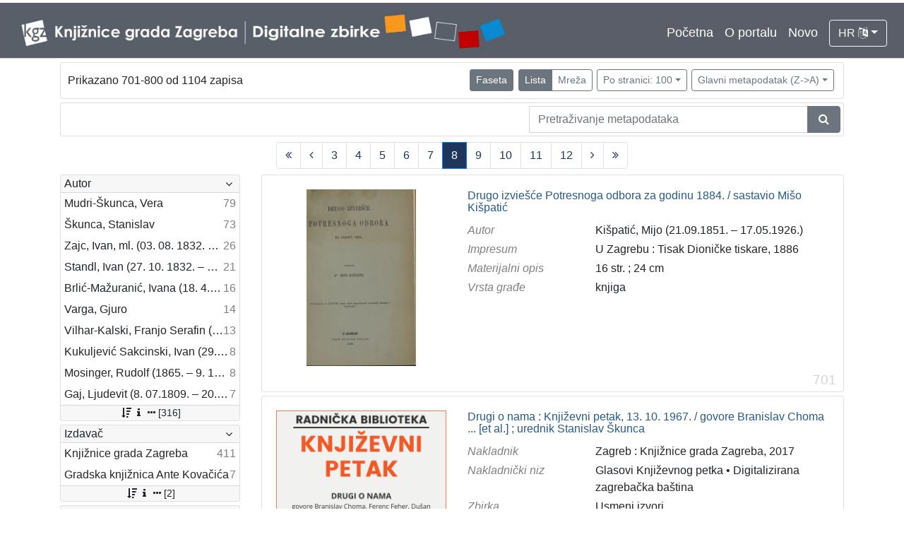

--- FILE ---
content_type: text/html; charset=UTF-8
request_url: https://digitalnezbirke.kgz.hr/?pr=l&oby=rmr&obyt=d&page=8&ps=100
body_size: 27865
content:
<!DOCTYPE html><html lang="hr"><head><title>Digitalne zbirke Knjižnica grada Zagreba</title><meta name="viewport" content="width=device-width, initial-scale=1"><link href="./lib/font-awesome/4.7.0/css/font-awesome.min.css" rel="stylesheet"><link rel="stylesheet" href="https://cdn.jsdelivr.net/npm/bootstrap@4.5.3/dist/css/bootstrap.min.css" integrity="sha384-TX8t27EcRE3e/ihU7zmQxVncDAy5uIKz4rEkgIXeMed4M0jlfIDPvg6uqKI2xXr2" crossorigin="anonymous"><script src="https://code.jquery.com/jquery-3.5.1.min.js" integrity="sha256-9/aliU8dGd2tb6OSsuzixeV4y/faTqgFtohetphbbj0=" crossorigin="anonymous"></script><script src="https://cdn.jsdelivr.net/npm/bootstrap@4.5.3/dist/js/bootstrap.bundle.min.js" integrity="sha384-ho+j7jyWK8fNQe+A12Hb8AhRq26LrZ/JpcUGGOn+Y7RsweNrtN/tE3MoK7ZeZDyx" crossorigin="anonymous"></script><link href="./public/core/css/indigo.css?_v102" rel="stylesheet"><link href="./public/core/css/header.css?_v102" rel="stylesheet"><link href="./public/core/css/footer.css?_v102" rel="stylesheet"><link href="./public/core/css/indigoLogo.css?_=2" rel="stylesheet"><link href="./public/core/css/infoToolbar.css?_v102" rel="stylesheet"><link href="./public/core/css/queryToolbar.css?_v102" rel="stylesheet"><link href="./public/core/css/recordViewer.css?_v102" rel="stylesheet"><link href="./public/core/css/popover.css?_v102" rel="stylesheet"><link href="./public/core/css/pagination.css?_v102" rel="stylesheet"><link href="./public/core/css/spinners/line-scale.css?_v102" rel="stylesheet"><link href="./public/core/css/facet.css?_v102" rel="stylesheet"><link href="./public/core/css/singleFacet.css?_v102" rel="stylesheet"><link href="./public/core/css/singleFacetCheckbox.css?_v102" rel="stylesheet"><link href="./public/core/css/singleFacetInfo.css?_v102" rel="stylesheet"><link href="./public/core/css/recordInfo.css?_v102" rel="stylesheet"><link href="./public/core/css/navigationDrawer.css?_v102" rel="stylesheet"><link href="./public/core/css/infoToolbarWithFacet.css?_v102" rel="stylesheet"><link href="./public/core/css/recordList.css?_v102" rel="stylesheet"><link href="./public/core/css/metadataValue.css?_v102" rel="stylesheet"><link href="./public/core/css/modal.css?_v102" rel="stylesheet"><link href="./public/portal/css/main.css?_v102" rel="stylesheet"></head><body><div class="indigo-navigation-drawer"><div class="indigo-navigation-drawer-toolbar"><button class="btn btn-sm btn-secondary indigo-navigation-drawer-close-button" onclick="Indigo.Front.NavigationDrawer.toggleDrawer();"><i class="fa fa-times"></i></button></div><div class="indigo-navigation-drawer-content"></div></div><nav class="navbar navbar-expand-lg navbar-dark indigo-navbar"><a class="navbar-brand" href="./"><img class="indigo-navbar-logo" src="./public/portal/img/DZB_Portal_Naslovna traka_Izmjene_2019_crop.jpg"></a><button class="navbar-toggler indigo-toggle-button" type="button" data-toggle="collapse" data-target="#indigo-toggle-btn"><span class="navbar-toggler-icon"></span></button><div class="navbar-collapse justify-content-end collapse" id="indigo-toggle-btn"><ul class="navbar-nav"><li class="nav-item indigo-navbar-nav-item"><a class="indigo-navbar-option" href="./">Početna</a></li><li class="nav-item indigo-navbar-nav-item"><a class="indigo-navbar-option" href="./?ct2=portal">O portalu</a></li><li class="nav-item indigo-navbar-nav-item"><a class="indigo-navbar-option" href="./?pr=l&filter=10077&oby=timec&obyt=d">Novo</a></li><li class="nav-item indigo-navbar-nav-item"><div class="dropdown indigo-dropdown"><button class="btn btn-outline-light dropdown-toggle indigo-dropdown-toggle-button" type="button" data-toggle="dropdown">HR <i class="fa fa-language"></i></button><div class="dropdown-menu dropdown-menu-right indigo-dropdown-menu"><a class="dropdown-item indigo-dropdown-item" href="./?locale=ls&lc=hr">Hrvatski (HR)</a><a class="dropdown-item indigo-dropdown-item" href="./?locale=ls&lc=en">English (EN)</a></div></div></li></ul></div></nav><div class="container-lg indigo-container"><div class="card card-body indigo-infotoolbar"><div class="row"><div class="col-md-4 col-sm-12 indigo-infotoolbar-text">Prikazano 701-800 od 1104 zapisa</div><div class="col-md-8 col-sm-12 indigo-infotoolbar-action"><div class="btn btn-sm btn-secondary" onclick="Indigo.Front.Facet.toggle(); Indigo.Front.Facet.toggleDrawerForFacets();" id="facet_toggle_button">Faseta</div><div class="btn-group indigo-infotoolbar-btn-group"><a class="btn btn-sm btn-secondary" href="./?pr=l&oby=rmr&obyt=d&page=1&ps=100&view=list">Lista</a><a class="btn btn-sm btn-outline-secondary" href="./?pr=l&oby=rmr&obyt=d&page=1&ps=100&view=grid">Mreža</a></div><div class="dropdown indigo-pagesize-dropdown"><button class="btn btn-sm btn-outline-secondary dropdown-toggle indigo-pagesize-dropdown-toggle-button" type="button" data-toggle="dropdown">Po stranici: 100</button><div class="dropdown-menu indigo-pagesize-dropdown-menu"><a class="dropdown-item indigo-pagesize-dropdown-item" href="./?pr=l&oby=rmr&obyt=d&page=8&ps=10">10</a><a class="dropdown-item indigo-pagesize-dropdown-item" href="./?pr=l&oby=rmr&obyt=d&page=8&ps=25">25</a><a class="dropdown-item indigo-pagesize-dropdown-item" href="./?pr=l&oby=rmr&obyt=d&page=8&ps=50">50</a><a class="dropdown-item indigo-pagesize-dropdown-item" href="./?pr=l&oby=rmr&obyt=d&page=8&ps=100">100</a></div></div><div class="dropdown indigo-sort-dropdown"><button class="btn btn-sm btn-outline-secondary dropdown-toggle indigo-sort-dropdown-toggle-button" type="button" data-toggle="dropdown">Glavni metapodatak (Z->A)</button><div class="dropdown-menu dropdown-menu-right indigo-sort-dropdown-menu"><a class="dropdown-item indigo-sort-dropdown-item" href="./?pr=l&page=8&ps=100&oby=rmr&obyt=a">Glavni metapodatak (A->Z)</a><a class="dropdown-item indigo-sort-dropdown-item" href="./?pr=l&page=8&ps=100&oby=rmr&obyt=d">Glavni metapodatak (Z->A)</a></div></div></div></div></div><div class="card card-body p-1 mb-1"><div class="row d-flex justify-content-end"><div class="col-sm-12 col-md-5"><div class="indigo-searchbar"><form method="get" autocomplete="off" id="indigo_searchbar_form"><div class="input-group"><input type="hidden" name="pr" value="l"><input class="form-control indigo-searchbar-input" type="text" name="msq" placeholder="Pretraživanje metapodataka" onfocus="this.select();" required="required"><input type="hidden" name="oby" value="rmr"><input type="hidden" name="obyt" value="d"><input type="hidden" name="page" value="8"><input type="hidden" name="ps" value="100"><div class="input-group-append indigo-searchbar-button-holder"><button class="btn btn-secondary indigo-searchbar-button" type="submit" title="Pretraži"><i class="fa fa-search fa-fw"></i></button></div></div></form></div></div></div></div><nav><ul class="pagination justify-content-center indigo-pagination"><li class="page-item indigo-pagination-item"><a class="page-link indigo-pagination-link" href="./?pr=l&oby=rmr&obyt=d&page=1&ps=100" rel="nofollow"><i class="fa fa-angle-double-left"></i></a></li><li class="page-item indigo-pagination-item"><a class="page-link indigo-pagination-link" href="./?pr=l&oby=rmr&obyt=d&page=7&ps=100" rel="nofollow"><i class="fa fa-angle-left"></i></a></li><li class="page-item indigo-pagination-item"><a class="page-link indigo-pagination-link" href="./?pr=l&oby=rmr&obyt=d&page=3&ps=100" rel="nofollow">3</a></li><li class="page-item indigo-pagination-item"><a class="page-link indigo-pagination-link" href="./?pr=l&oby=rmr&obyt=d&page=4&ps=100" rel="nofollow">4</a></li><li class="page-item indigo-pagination-item"><a class="page-link indigo-pagination-link" href="./?pr=l&oby=rmr&obyt=d&page=5&ps=100" rel="nofollow">5</a></li><li class="page-item indigo-pagination-item"><a class="page-link indigo-pagination-link" href="./?pr=l&oby=rmr&obyt=d&page=6&ps=100" rel="nofollow">6</a></li><li class="page-item indigo-pagination-item"><a class="page-link indigo-pagination-link" href="./?pr=l&oby=rmr&obyt=d&page=7&ps=100" rel="nofollow">7</a></li><li class="page-item active indigo-pagination-item"><a class="page-link indigo-pagination-link" href="./?pr=l&oby=rmr&obyt=d&page=8&ps=100" rel="nofollow">8</a><span class="sr-only">(current)</span></li><li class="page-item indigo-pagination-item"><a class="page-link indigo-pagination-link" href="./?pr=l&oby=rmr&obyt=d&page=9&ps=100" rel="nofollow">9</a></li><li class="page-item indigo-pagination-item"><a class="page-link indigo-pagination-link" href="./?pr=l&oby=rmr&obyt=d&page=10&ps=100" rel="nofollow">10</a></li><li class="page-item indigo-pagination-item"><a class="page-link indigo-pagination-link" href="./?pr=l&oby=rmr&obyt=d&page=11&ps=100" rel="nofollow">11</a></li><li class="page-item indigo-pagination-item"><a class="page-link indigo-pagination-link" href="./?pr=l&oby=rmr&obyt=d&page=12&ps=100" rel="nofollow">12</a></li><li class="page-item indigo-pagination-item"><a class="page-link indigo-pagination-link" href="./?pr=l&oby=rmr&obyt=d&page=9&ps=100" rel="nofollow"><i class="fa fa-angle-right"></i></a></li><li class="page-item indigo-pagination-item"><a class="page-link indigo-pagination-link" href="./?pr=l&oby=rmr&obyt=d&page=12&ps=100" rel="nofollow"><i class="fa fa-angle-double-right"></i></a></li></ul></nav><div class="row"><div class="d-none d-md-block col-3 indigo-record-list-facet" data-route="./api.php?pr=facets&oby=rmr&obyt=d&page=8&ps=100"></div><div class="col indigo-record-list-items"><div class="card card-body indigo-recordlistitem"><div class="row"><div class="col-md-4 col-sm-12 text-center"><a href="./?pr=i&id=21493"><img class="img-fluid indigo-recordlistitem-image" src="https://digitalnezbirke.kgz.hr/rdfcgtv/repd/8/7z/6lt/87z6ltb64lpr.jpg" alt="Drugo izviešće Potresnoga odbora za godinu 1884. / sastavio Mišo Kišpatić"></a><div class="indigo-recordlistitem-image-toolbar-option"></div></div><div class="col-md-8 col-sm-12"><a class="indigo-recordlistitem-title" href="./?pr=i&id=21493">Drugo izviešće Potresnoga odbora za godinu 1884. / sastavio Mišo Kišpatić</a><div class="indigo-recordlistitem-metadata"><div class="row indigo-recordlistitem-metadata-row"><div class="col-md-4 col-sm-12"><div class="indigo-recordlistitem-label">Autor</div></div><div class="col-md-8 col-sm-12"><a class="indigo-metadatavalue-concept indigo-pointer" href="./?pr=l&mrf[10311][21642]=a" tabindex="0" data-concept="./?pc=i&id=21642" data-related="./?pr=l&mrf[10311][21642]=a" data-filter="./?pr=l&oby=rmr&obyt=d&page=8&ps=100&mrf[10311][21642]=a" onclick="Indigo.Front.metadataPopover(event);">Kišpatić, Mijo (21.09.1851. – 17.05.1926.)</a></div></div><div class="row indigo-recordlistitem-metadata-row"><div class="col-md-4 col-sm-12"><div class="indigo-recordlistitem-label">Impresum</div></div><div class="col-md-8 col-sm-12"><span class="indigo-metadatavalue-none">U Zagrebu : Tisak Dioničke tiskare, 1886</span></div></div><div class="row indigo-recordlistitem-metadata-row"><div class="col-md-4 col-sm-12"><div class="indigo-recordlistitem-label">Materijalni opis</div></div><div class="col-md-8 col-sm-12"><span class="indigo-metadatavalue-none">16 str. ; 24 cm</span></div></div><div class="row indigo-recordlistitem-metadata-row"><div class="col-md-4 col-sm-12"><div class="indigo-recordlistitem-label">Vrsta građe</div></div><div class="col-md-8 col-sm-12"><a class="indigo-metadatavalue-concept indigo-pointer" href="./?pr=l&mrf[10346][17258]=a" tabindex="0" data-concept="./?pc=i&id=17258" data-related="./?pr=l&mrf[10346][17258]=a" data-filter="./?pr=l&oby=rmr&obyt=d&page=8&ps=100&mrf[10346][17258]=a" onclick="Indigo.Front.metadataPopover(event);">knjiga</a></div></div></div></div></div><div class="indigo-record-list-record-index">701</div></div><div class="card card-body indigo-recordlistitem"><div class="row"><div class="col-md-4 col-sm-12 text-center"><a href="./?pr=i&id=19405"><img class="img-fluid indigo-recordlistitem-image" src="https://digitalnezbirke.kgz.hr/rdfcgtv/repd/r/9z/amt/r9zamtkbbkd8.jpg" alt="Drugi o nama : Književni petak, 13. 10. 1967. / govore Branislav Choma ... [et al.] ; urednik Stanislav Škunca"></a><div class="indigo-recordlistitem-image-toolbar-option"></div></div><div class="col-md-8 col-sm-12"><a class="indigo-recordlistitem-title" href="./?pr=i&id=19405">Drugi o nama : Književni petak, 13. 10. 1967. / govore Branislav Choma ... [et al.] ; urednik Stanislav Škunca</a><div class="indigo-recordlistitem-metadata"><div class="row indigo-recordlistitem-metadata-row"><div class="col-md-4 col-sm-12"><div class="indigo-recordlistitem-label">Nakladnik</div></div><div class="col-md-8 col-sm-12"><span class="indigo-metadatavalue-none">Zagreb : Knjižnice grada Zagreba, 2017</span></div></div><div class="row indigo-recordlistitem-metadata-row"><div class="col-md-4 col-sm-12"><div class="indigo-recordlistitem-label">Nakladnički niz</div></div><div class="col-md-8 col-sm-12"><a class="indigo-metadatavalue-concept indigo-pointer" href="./?pr=l&mrf[10234][19054]=a" tabindex="0" data-concept="./?pc=i&id=19054" data-related="./?pr=l&mrf[10234][19054]=a" data-filter="./?pr=l&oby=rmr&obyt=d&page=8&ps=100&mrf[10234][19054]=a" onclick="Indigo.Front.metadataPopover(event);">Glasovi Književnog petka</a> &#149; <a class="indigo-metadatavalue-concept indigo-pointer" href="./?pr=l&mrf[10234][17253]=a" tabindex="0" data-concept="./?pc=i&id=17253" data-related="./?pr=l&mrf[10234][17253]=a" data-filter="./?pr=l&oby=rmr&obyt=d&page=8&ps=100&mrf[10234][17253]=a" onclick="Indigo.Front.metadataPopover(event);">Digitalizirana zagrebačka baština</a></div></div><div class="row indigo-recordlistitem-metadata-row"><div class="col-md-4 col-sm-12"><div class="indigo-recordlistitem-label">Zbirka</div></div><div class="col-md-8 col-sm-12"><a class="indigo-metadatavalue-concept indigo-pointer" href="./?pr=l&mrf[10096][19176]=a" tabindex="0" data-concept="./?pc=i&id=19176" data-related="./?pr=l&mrf[10096][19176]=a" data-filter="./?pr=l&oby=rmr&obyt=d&page=8&ps=100&mrf[10096][19176]=a" onclick="Indigo.Front.metadataPopover(event);">Usmeni izvori</a></div></div></div></div></div><div class="indigo-record-list-record-index">702</div></div><div class="card card-body indigo-recordlistitem"><div class="row"><div class="col-md-4 col-sm-12 text-center"><a href="./?pr=i&id=22280"><img class="img-fluid indigo-recordlistitem-image" src="https://digitalnezbirke.kgz.hr/rdfcgtv/repd/r/eo/m4s/reom4s59mvdr.jpg" alt="Dr. Ljudevit Gaj / napisao Velimir Deželić"></a><div class="indigo-recordlistitem-image-toolbar-option"></div></div><div class="col-md-8 col-sm-12"><a class="indigo-recordlistitem-title" href="./?pr=i&id=22280">Dr. Ljudevit Gaj / napisao Velimir Deželić</a><div class="indigo-recordlistitem-metadata"><div class="row indigo-recordlistitem-metadata-row"><div class="col-md-4 col-sm-12"><div class="indigo-recordlistitem-label">Autor</div></div><div class="col-md-8 col-sm-12"><a class="indigo-metadatavalue-concept indigo-pointer" href="./?pr=l&mrf[10311][22543]=a" tabindex="0" data-concept="./?pc=i&id=22543" data-related="./?pr=l&mrf[10311][22543]=a" data-filter="./?pr=l&oby=rmr&obyt=d&page=8&ps=100&mrf[10311][22543]=a" onclick="Indigo.Front.metadataPopover(event);">Deželić, Velimir, st. (21. 02. 1864. – 7. 02. 1941.)</a></div></div><div class="row indigo-recordlistitem-metadata-row"><div class="col-md-4 col-sm-12"><div class="indigo-recordlistitem-label">Impresum</div></div><div class="col-md-8 col-sm-12"><span class="indigo-metadatavalue-none">Zagreb : Tisak Antuna Scholza, 1910</span></div></div><div class="row indigo-recordlistitem-metadata-row"><div class="col-md-4 col-sm-12"><div class="indigo-recordlistitem-label">Materijalni opis</div></div><div class="col-md-8 col-sm-12"><span class="indigo-metadatavalue-none">194 str., [1] list s tablom, [1] presavijeni list s faks. : ilustr. ; 21 cm</span></div></div><div class="row indigo-recordlistitem-metadata-row"><div class="col-md-4 col-sm-12"><div class="indigo-recordlistitem-label">Vrsta građe</div></div><div class="col-md-8 col-sm-12"><a class="indigo-metadatavalue-concept indigo-pointer" href="./?pr=l&mrf[10346][17258]=a" tabindex="0" data-concept="./?pc=i&id=17258" data-related="./?pr=l&mrf[10346][17258]=a" data-filter="./?pr=l&oby=rmr&obyt=d&page=8&ps=100&mrf[10346][17258]=a" onclick="Indigo.Front.metadataPopover(event);">knjiga</a></div></div></div></div></div><div class="indigo-record-list-record-index">703</div></div><div class="card card-body indigo-recordlistitem"><div class="row"><div class="col-md-4 col-sm-12 text-center"><a href="./?pr=i&id=23597"><img class="img-fluid indigo-recordlistitem-image" src="https://digitalnezbirke.kgz.hr/rdfcgtv/rep/r/2v/7ji/r2v7ji63l9lr.jpg" alt="Dr. David Starčević : povodom 100-godišnjice njegova rođenja / napisao Rudolf Horvat"></a><div class="indigo-recordlistitem-image-toolbar-option"></div></div><div class="col-md-8 col-sm-12"><a class="indigo-recordlistitem-title" href="./?pr=i&id=23597">Dr. David Starčević : povodom 100-godišnjice njegova rođenja / napisao Rudolf Horvat</a><div class="indigo-recordlistitem-metadata"><div class="row indigo-recordlistitem-metadata-row"><div class="col-md-4 col-sm-12"><div class="indigo-recordlistitem-label">Autor</div></div><div class="col-md-8 col-sm-12"><a class="indigo-metadatavalue-concept indigo-pointer" href="./?pr=l&mrf[10311][23679]=a" tabindex="0" data-concept="./?pc=i&id=23679" data-related="./?pr=l&mrf[10311][23679]=a" data-filter="./?pr=l&oby=rmr&obyt=d&page=8&ps=100&mrf[10311][23679]=a" onclick="Indigo.Front.metadataPopover(event);">Horvat, Rudolf</a></div></div><div class="row indigo-recordlistitem-metadata-row"><div class="col-md-4 col-sm-12"><div class="indigo-recordlistitem-label">Impresum</div></div><div class="col-md-8 col-sm-12"><span class="indigo-metadatavalue-none">Zagreb : Tisak Narodne tiskare, 1941</span></div></div><div class="row indigo-recordlistitem-metadata-row"><div class="col-md-4 col-sm-12"><div class="indigo-recordlistitem-label">Materijalni opis</div></div><div class="col-md-8 col-sm-12"><span class="indigo-metadatavalue-none">32 str. ; 25 cm</span></div></div><div class="row indigo-recordlistitem-metadata-row"><div class="col-md-4 col-sm-12"><div class="indigo-recordlistitem-label">Vrsta građe</div></div><div class="col-md-8 col-sm-12"><a class="indigo-metadatavalue-concept indigo-pointer" href="./?pr=l&mrf[10346][17258]=a" tabindex="0" data-concept="./?pc=i&id=17258" data-related="./?pr=l&mrf[10346][17258]=a" data-filter="./?pr=l&oby=rmr&obyt=d&page=8&ps=100&mrf[10346][17258]=a" onclick="Indigo.Front.metadataPopover(event);">knjiga</a></div></div><div class="row indigo-recordlistitem-metadata-row"><div class="col-md-4 col-sm-12"><div class="indigo-recordlistitem-label"></div></div><div class="col-md-8 col-sm-12"><a class="indigo-metadatavalue-url" href="http://urn.nsk.hr/urn:nbn:hr:287:059499" target="_blank">urn:nbn:hr:287:059499</a></div></div></div></div></div><div class="indigo-record-list-record-index">704</div></div><div class="card card-body indigo-recordlistitem"><div class="row"><div class="col-md-4 col-sm-12 text-center"><a href="./?pr=i&id=23066"><img class="img-fluid indigo-recordlistitem-image" src="https://digitalnezbirke.kgz.hr/rdfcgtv/rep/r/eo/m4s/reom4sjaozbr.jpg" alt="Dr. Ante Starčević : značajne crte o njemu / napisao F. Iveković"></a><div class="indigo-recordlistitem-image-toolbar-option"></div></div><div class="col-md-8 col-sm-12"><a class="indigo-recordlistitem-title" href="./?pr=i&id=23066">Dr. Ante Starčević : značajne crte o njemu / napisao F. Iveković</a><div class="indigo-recordlistitem-metadata"><div class="row indigo-recordlistitem-metadata-row"><div class="col-md-4 col-sm-12"><div class="indigo-recordlistitem-label">Autor</div></div><div class="col-md-8 col-sm-12"><a class="indigo-metadatavalue-concept indigo-pointer" href="./?pr=l&mrf[10311][23319]=a" tabindex="0" data-concept="./?pc=i&id=23319" data-related="./?pr=l&mrf[10311][23319]=a" data-filter="./?pr=l&oby=rmr&obyt=d&page=8&ps=100&mrf[10311][23319]=a" onclick="Indigo.Front.metadataPopover(event);">Iveković, Franjo (10. 9. 1834. – 2. 3. 1914.)</a></div></div><div class="row indigo-recordlistitem-metadata-row"><div class="col-md-4 col-sm-12"><div class="indigo-recordlistitem-label">Impresum</div></div><div class="col-md-8 col-sm-12"><span class="indigo-metadatavalue-none">Zagreb : Tiskara C. Albrechta (Maravić i Dečak), 1905</span></div></div><div class="row indigo-recordlistitem-metadata-row"><div class="col-md-4 col-sm-12"><div class="indigo-recordlistitem-label">Materijalni opis</div></div><div class="col-md-8 col-sm-12"><span class="indigo-metadatavalue-none">56 str. ; 21 cm.</span></div></div><div class="row indigo-recordlistitem-metadata-row"><div class="col-md-4 col-sm-12"><div class="indigo-recordlistitem-label">Vrsta građe</div></div><div class="col-md-8 col-sm-12"><a class="indigo-metadatavalue-concept indigo-pointer" href="./?pr=l&mrf[10346][17258]=a" tabindex="0" data-concept="./?pc=i&id=17258" data-related="./?pr=l&mrf[10346][17258]=a" data-filter="./?pr=l&oby=rmr&obyt=d&page=8&ps=100&mrf[10346][17258]=a" onclick="Indigo.Front.metadataPopover(event);">knjiga</a></div></div><div class="row indigo-recordlistitem-metadata-row"><div class="col-md-4 col-sm-12"><div class="indigo-recordlistitem-label"></div></div><div class="col-md-8 col-sm-12"><a class="indigo-metadatavalue-url" href="http://urn.nsk.hr/urn:nbn:hr:287:408684" target="_blank">urn:nbn:hr:287:408684</a></div></div></div></div></div><div class="indigo-record-list-record-index">705</div></div><div class="card card-body indigo-recordlistitem"><div class="row"><div class="col-md-4 col-sm-12 text-center"><a href="./?pr=i&id=19879"><img class="img-fluid indigo-recordlistitem-image" src="https://digitalnezbirke.kgz.hr/rdfcgtv/rep/9/re/om4/9reom4s9zamr.jpg" alt="Dr. Ante Starčević : njegov život i njegova djela / Kerubin Šegvić"></a><div class="indigo-recordlistitem-image-toolbar-option"></div></div><div class="col-md-8 col-sm-12"><a class="indigo-recordlistitem-title" href="./?pr=i&id=19879">Dr. Ante Starčević : njegov život i njegova djela / Kerubin Šegvić</a><div class="indigo-recordlistitem-metadata"><div class="row indigo-recordlistitem-metadata-row"><div class="col-md-4 col-sm-12"><div class="indigo-recordlistitem-label">Autor</div></div><div class="col-md-8 col-sm-12"><a class="indigo-metadatavalue-concept indigo-pointer" href="./?pr=l&mrf[10057][19880]=a" tabindex="0" data-concept="./?pc=i&id=19880" data-related="./?pr=l&mrf[10057][19880]=a" data-filter="./?pr=l&oby=rmr&obyt=d&page=8&ps=100&mrf[10057][19880]=a" onclick="Indigo.Front.metadataPopover(event);">Šegvić, Kerubin (23. 2. 1867. – 30. 6. 1945.)</a></div></div><div class="row indigo-recordlistitem-metadata-row"><div class="col-md-4 col-sm-12"><div class="indigo-recordlistitem-label">Izdanje</div></div><div class="col-md-8 col-sm-12"><span class="indigo-metadatavalue-none">Elektroničko izd. izvornika objavljenog 1911.</span></div></div><div class="row indigo-recordlistitem-metadata-row"><div class="col-md-4 col-sm-12"><div class="indigo-recordlistitem-label">Nakladnik</div></div><div class="col-md-8 col-sm-12"><span class="indigo-metadatavalue-none">Zagreb : Knjižnice grada Zagreba, 2019.</span></div></div><div class="row indigo-recordlistitem-metadata-row"><div class="col-md-4 col-sm-12"><div class="indigo-recordlistitem-label">Nakladnički niz</div></div><div class="col-md-8 col-sm-12"><a class="indigo-metadatavalue-concept indigo-pointer" href="./?pr=l&mrf[10234][17082]=a" tabindex="0" data-concept="./?pc=i&id=17082" data-related="./?pr=l&mrf[10234][17082]=a" data-filter="./?pr=l&oby=rmr&obyt=d&page=8&ps=100&mrf[10234][17082]=a" onclick="Indigo.Front.metadataPopover(event);">Zagreb na pragu modernog doba</a> &#149; <a class="indigo-metadatavalue-concept indigo-pointer" href="./?pr=l&mrf[10234][17253]=a" tabindex="0" data-concept="./?pc=i&id=17253" data-related="./?pr=l&mrf[10234][17253]=a" data-filter="./?pr=l&oby=rmr&obyt=d&page=8&ps=100&mrf[10234][17253]=a" onclick="Indigo.Front.metadataPopover(event);">Digitalizirana zagrebačka baština</a></div></div><div class="row indigo-recordlistitem-metadata-row"><div class="col-md-4 col-sm-12"><div class="indigo-recordlistitem-label">Standardni broj</div></div><div class="col-md-8 col-sm-12"><span class="indigo-metadatavalue-none">ISBN 978-953-337-140-5</span></div></div><div class="row indigo-recordlistitem-metadata-row"><div class="col-md-4 col-sm-12"><div class="indigo-recordlistitem-label">Zbirka</div></div><div class="col-md-8 col-sm-12"><a class="indigo-metadatavalue-concept indigo-pointer" href="./?pr=l&mrf[10096][17059]=a" tabindex="0" data-concept="./?pc=i&id=17059" data-related="./?pr=l&mrf[10096][17059]=a" data-filter="./?pr=l&oby=rmr&obyt=d&page=8&ps=100&mrf[10096][17059]=a" onclick="Indigo.Front.metadataPopover(event);">Knjige</a></div></div></div></div></div><div class="indigo-record-list-record-index">706</div></div><div class="card card-body indigo-recordlistitem"><div class="row"><div class="col-md-4 col-sm-12 text-center"><a href="./?pr=i&id=23071"><img class="img-fluid indigo-recordlistitem-image" src="https://digitalnezbirke.kgz.hr/rdfcgtv/repd/r/op/71u/rop71uvn4ld8.jpg" alt="Dr Ante Starčević : književna studija iz doba apsolutizma Bachova / Branko Drechsler"></a><div class="indigo-recordlistitem-image-toolbar-option"></div></div><div class="col-md-8 col-sm-12"><a class="indigo-recordlistitem-title" href="./?pr=i&id=23071">Dr Ante Starčević : književna studija iz doba apsolutizma Bachova / Branko Drechsler</a><div class="indigo-recordlistitem-metadata"><div class="row indigo-recordlistitem-metadata-row"><div class="col-md-4 col-sm-12"><div class="indigo-recordlistitem-label">Autor</div></div><div class="col-md-8 col-sm-12"><a class="indigo-metadatavalue-concept indigo-pointer" href="./?pr=l&mrf[10311][23278]=a" tabindex="0" data-concept="./?pc=i&id=23278" data-related="./?pr=l&mrf[10311][23278]=a" data-filter="./?pr=l&oby=rmr&obyt=d&page=8&ps=100&mrf[10311][23278]=a" onclick="Indigo.Front.metadataPopover(event);">Vodnik, Branko</a></div></div><div class="row indigo-recordlistitem-metadata-row"><div class="col-md-4 col-sm-12"><div class="indigo-recordlistitem-label">Impresum</div></div><div class="col-md-8 col-sm-12"><span class="indigo-metadatavalue-none">Zagreb : Tisak Dioničke tiskare, 1912</span></div></div><div class="row indigo-recordlistitem-metadata-row"><div class="col-md-4 col-sm-12"><div class="indigo-recordlistitem-label">Materijalni opis</div></div><div class="col-md-8 col-sm-12"><span class="indigo-metadatavalue-none">56 str. ; 23 cm</span></div></div><div class="row indigo-recordlistitem-metadata-row"><div class="col-md-4 col-sm-12"><div class="indigo-recordlistitem-label">Vrsta građe</div></div><div class="col-md-8 col-sm-12"><a class="indigo-metadatavalue-concept indigo-pointer" href="./?pr=l&mrf[10346][17258]=a" tabindex="0" data-concept="./?pc=i&id=17258" data-related="./?pr=l&mrf[10346][17258]=a" data-filter="./?pr=l&oby=rmr&obyt=d&page=8&ps=100&mrf[10346][17258]=a" onclick="Indigo.Front.metadataPopover(event);">knjiga</a></div></div><div class="row indigo-recordlistitem-metadata-row"><div class="col-md-4 col-sm-12"><div class="indigo-recordlistitem-label"></div></div><div class="col-md-8 col-sm-12"><a class="indigo-metadatavalue-url" href="http://urn.nsk.hr/urn:nbn:hr:287:964522" target="_blank">urn:nbn:hr:287:964522</a></div></div></div></div></div><div class="indigo-record-list-record-index">707</div></div><div class="card card-body indigo-recordlistitem"><div class="row"><div class="col-md-4 col-sm-12 text-center"><a href="./?pr=i&id=19398"><img class="img-fluid indigo-recordlistitem-image" src="https://digitalnezbirke.kgz.hr/rdfcgtv/repd/8/7z/6lt/87z6ltbzzlor.jpg" alt="Drama i radio-drama : Književni petak, 10. 3. 1961. / govori Borislav Mrkšić ; urednica Vera Mudri-Škunca"></a><div class="indigo-recordlistitem-image-toolbar-option"></div></div><div class="col-md-8 col-sm-12"><a class="indigo-recordlistitem-title" href="./?pr=i&id=19398">Drama i radio-drama : Književni petak, 10. 3. 1961. / govori Borislav Mrkšić ; urednica Vera Mudri-Škunca</a><div class="indigo-recordlistitem-metadata"><div class="row indigo-recordlistitem-metadata-row"><div class="col-md-4 col-sm-12"><div class="indigo-recordlistitem-label">Autor</div></div><div class="col-md-8 col-sm-12"><a class="indigo-metadatavalue-concept indigo-pointer" href="./?pr=l&mrf[10057][19247]=a" tabindex="0" data-concept="./?pc=i&id=19247" data-related="./?pr=l&mrf[10057][19247]=a" data-filter="./?pr=l&oby=rmr&obyt=d&page=8&ps=100&mrf[10057][19247]=a" onclick="Indigo.Front.metadataPopover(event);">Mrkšić, Borislav (2. 08. 1925. – 22. 01. 1994.)</a></div></div><div class="row indigo-recordlistitem-metadata-row"><div class="col-md-4 col-sm-12"><div class="indigo-recordlistitem-label">Nakladnik</div></div><div class="col-md-8 col-sm-12"><span class="indigo-metadatavalue-none">Zagreb : Knjižnice grada Zagreba, 2017</span></div></div><div class="row indigo-recordlistitem-metadata-row"><div class="col-md-4 col-sm-12"><div class="indigo-recordlistitem-label">Nakladnički niz</div></div><div class="col-md-8 col-sm-12"><a class="indigo-metadatavalue-concept indigo-pointer" href="./?pr=l&mrf[10234][19054]=a" tabindex="0" data-concept="./?pc=i&id=19054" data-related="./?pr=l&mrf[10234][19054]=a" data-filter="./?pr=l&oby=rmr&obyt=d&page=8&ps=100&mrf[10234][19054]=a" onclick="Indigo.Front.metadataPopover(event);">Glasovi Književnog petka</a> &#149; <a class="indigo-metadatavalue-concept indigo-pointer" href="./?pr=l&mrf[10234][17253]=a" tabindex="0" data-concept="./?pc=i&id=17253" data-related="./?pr=l&mrf[10234][17253]=a" data-filter="./?pr=l&oby=rmr&obyt=d&page=8&ps=100&mrf[10234][17253]=a" onclick="Indigo.Front.metadataPopover(event);">Digitalizirana zagrebačka baština</a></div></div><div class="row indigo-recordlistitem-metadata-row"><div class="col-md-4 col-sm-12"><div class="indigo-recordlistitem-label">Zbirka</div></div><div class="col-md-8 col-sm-12"><a class="indigo-metadatavalue-concept indigo-pointer" href="./?pr=l&mrf[10096][19176]=a" tabindex="0" data-concept="./?pc=i&id=19176" data-related="./?pr=l&mrf[10096][19176]=a" data-filter="./?pr=l&oby=rmr&obyt=d&page=8&ps=100&mrf[10096][19176]=a" onclick="Indigo.Front.metadataPopover(event);">Usmeni izvori</a></div></div></div></div></div><div class="indigo-record-list-record-index">708</div></div><div class="card card-body indigo-recordlistitem"><div class="row"><div class="col-md-4 col-sm-12 text-center"><a href="./?pr=i&id=19310"><img class="img-fluid indigo-recordlistitem-image" src="https://digitalnezbirke.kgz.hr/rdfcgtv/repd/8/n5/73f/8n573f1kk7ar.jpg" alt="Doživljaji i promene u doživljajnosti : Književni petak, 6. 5. 1960. / govori Oskar Davičo ; urednica Vera Mudri-Škunca"></a><div class="indigo-recordlistitem-image-toolbar-option"></div></div><div class="col-md-8 col-sm-12"><a class="indigo-recordlistitem-title" href="./?pr=i&id=19310">Doživljaji i promene u doživljajnosti : Književni petak, 6. 5. 1960. / govori Oskar Davičo ; urednica Vera Mudri-Škunca</a><div class="indigo-recordlistitem-metadata"><div class="row indigo-recordlistitem-metadata-row"><div class="col-md-4 col-sm-12"><div class="indigo-recordlistitem-label">Autor</div></div><div class="col-md-8 col-sm-12"><a class="indigo-metadatavalue-concept indigo-pointer" href="./?pr=l&mrf[10057][19311]=a" tabindex="0" data-concept="./?pc=i&id=19311" data-related="./?pr=l&mrf[10057][19311]=a" data-filter="./?pr=l&oby=rmr&obyt=d&page=8&ps=100&mrf[10057][19311]=a" onclick="Indigo.Front.metadataPopover(event);">Davičo, Oskar (18. 01. 1909. – 30. 09. 1989.)</a></div></div><div class="row indigo-recordlistitem-metadata-row"><div class="col-md-4 col-sm-12"><div class="indigo-recordlistitem-label">Nakladnik</div></div><div class="col-md-8 col-sm-12"><span class="indigo-metadatavalue-none">Zagreb : Knjižnice grada Zagreba, 2017</span></div></div><div class="row indigo-recordlistitem-metadata-row"><div class="col-md-4 col-sm-12"><div class="indigo-recordlistitem-label">Nakladnički niz</div></div><div class="col-md-8 col-sm-12"><a class="indigo-metadatavalue-concept indigo-pointer" href="./?pr=l&mrf[10234][19054]=a" tabindex="0" data-concept="./?pc=i&id=19054" data-related="./?pr=l&mrf[10234][19054]=a" data-filter="./?pr=l&oby=rmr&obyt=d&page=8&ps=100&mrf[10234][19054]=a" onclick="Indigo.Front.metadataPopover(event);">Glasovi Književnog petka</a> &#149; <a class="indigo-metadatavalue-concept indigo-pointer" href="./?pr=l&mrf[10234][17253]=a" tabindex="0" data-concept="./?pc=i&id=17253" data-related="./?pr=l&mrf[10234][17253]=a" data-filter="./?pr=l&oby=rmr&obyt=d&page=8&ps=100&mrf[10234][17253]=a" onclick="Indigo.Front.metadataPopover(event);">Digitalizirana zagrebačka baština</a></div></div><div class="row indigo-recordlistitem-metadata-row"><div class="col-md-4 col-sm-12"><div class="indigo-recordlistitem-label">Zbirka</div></div><div class="col-md-8 col-sm-12"><a class="indigo-metadatavalue-concept indigo-pointer" href="./?pr=l&mrf[10096][19176]=a" tabindex="0" data-concept="./?pc=i&id=19176" data-related="./?pr=l&mrf[10096][19176]=a" data-filter="./?pr=l&oby=rmr&obyt=d&page=8&ps=100&mrf[10096][19176]=a" onclick="Indigo.Front.metadataPopover(event);">Usmeni izvori</a></div></div></div></div></div><div class="indigo-record-list-record-index">709</div></div><div class="card card-body indigo-recordlistitem"><div class="row"><div class="col-md-4 col-sm-12 text-center"><a href="./?pr=i&id=21490"><img class="img-fluid indigo-recordlistitem-image" src="https://digitalnezbirke.kgz.hr/rdfcgtv/repd/8/b2/v9i/8b2v9i17e5d8.jpg" alt="Dostojevskij za djecu / preveo i priredio Iso Velikanović"></a><div class="indigo-recordlistitem-image-toolbar-option"></div></div><div class="col-md-8 col-sm-12"><a class="indigo-recordlistitem-title" href="./?pr=i&id=21490">Dostojevskij za djecu / preveo i priredio Iso Velikanović</a><div class="indigo-recordlistitem-metadata"><div class="row indigo-recordlistitem-metadata-row"><div class="col-md-4 col-sm-12"><div class="indigo-recordlistitem-label">Autor</div></div><div class="col-md-8 col-sm-12"><a class="indigo-metadatavalue-concept indigo-pointer" href="./?pr=l&mrf[10311][21651]=a" tabindex="0" data-concept="./?pc=i&id=21651" data-related="./?pr=l&mrf[10311][21651]=a" data-filter="./?pr=l&oby=rmr&obyt=d&page=8&ps=100&mrf[10311][21651]=a" onclick="Indigo.Front.metadataPopover(event);">Dostoevskij, Fedor Mihajlovič (11. 11. 1821. – 9. 2. 1881)</a></div></div><div class="row indigo-recordlistitem-metadata-row"><div class="col-md-4 col-sm-12"><div class="indigo-recordlistitem-label">Impresum</div></div><div class="col-md-8 col-sm-12"><span class="indigo-metadatavalue-none">Zagreb : Binoza, [1936?]</span></div></div><div class="row indigo-recordlistitem-metadata-row"><div class="col-md-4 col-sm-12"><div class="indigo-recordlistitem-label">Materijalni opis</div></div><div class="col-md-8 col-sm-12"><span class="indigo-metadatavalue-none">138 str. : ilustr. ; 20 cm</span></div></div><div class="row indigo-recordlistitem-metadata-row"><div class="col-md-4 col-sm-12"><div class="indigo-recordlistitem-label">Vrsta građe</div></div><div class="col-md-8 col-sm-12"><a class="indigo-metadatavalue-concept indigo-pointer" href="./?pr=l&mrf[10346][17258]=a" tabindex="0" data-concept="./?pc=i&id=17258" data-related="./?pr=l&mrf[10346][17258]=a" data-filter="./?pr=l&oby=rmr&obyt=d&page=8&ps=100&mrf[10346][17258]=a" onclick="Indigo.Front.metadataPopover(event);">knjiga</a></div></div></div></div></div><div class="indigo-record-list-record-index">710</div></div><div class="card card-body indigo-recordlistitem"><div class="row"><div class="col-md-4 col-sm-12 text-center"><a href="./?pr=i&id=21496"><img class="img-fluid indigo-recordlistitem-image" src="https://digitalnezbirke.kgz.hr/rdfcgtv/repd/8/3a/7kc/83a7kc425kb8.jpg" alt="Don Juan : velika opera u dva čina / po talijanskom napisao de Ponte ; preveo J. E. Tomić"></a><div class="indigo-recordlistitem-image-toolbar-option"></div></div><div class="col-md-8 col-sm-12"><a class="indigo-recordlistitem-title" href="./?pr=i&id=21496">Don Juan : velika opera u dva čina / po talijanskom napisao de Ponte ; preveo J. E. Tomić</a><div class="indigo-recordlistitem-metadata"><div class="row indigo-recordlistitem-metadata-row"><div class="col-md-4 col-sm-12"><div class="indigo-recordlistitem-label">Autor</div></div><div class="col-md-8 col-sm-12"><a class="indigo-metadatavalue-concept indigo-pointer" href="./?pr=l&mrf[10311][21639]=a" tabindex="0" data-concept="./?pc=i&id=21639" data-related="./?pr=l&mrf[10311][21639]=a" data-filter="./?pr=l&oby=rmr&obyt=d&page=8&ps=100&mrf[10311][21639]=a" onclick="Indigo.Front.metadataPopover(event);">Da Ponte, Lorenzo (19. 3. 1749. – 17. 8. 1838.)</a></div></div><div class="row indigo-recordlistitem-metadata-row"><div class="col-md-4 col-sm-12"><div class="indigo-recordlistitem-label">Impresum</div></div><div class="col-md-8 col-sm-12"><span class="indigo-metadatavalue-none">Zagreb : Tiskom Narodne tiskarne dra. Ljudevita Gaja, 1874</span></div></div><div class="row indigo-recordlistitem-metadata-row"><div class="col-md-4 col-sm-12"><div class="indigo-recordlistitem-label">Materijalni opis</div></div><div class="col-md-8 col-sm-12"><span class="indigo-metadatavalue-none">83 str. ; 17 cm</span></div></div><div class="row indigo-recordlistitem-metadata-row"><div class="col-md-4 col-sm-12"><div class="indigo-recordlistitem-label">Vrsta građe</div></div><div class="col-md-8 col-sm-12"><a class="indigo-metadatavalue-concept indigo-pointer" href="./?pr=l&mrf[10346][17258]=a" tabindex="0" data-concept="./?pc=i&id=17258" data-related="./?pr=l&mrf[10346][17258]=a" data-filter="./?pr=l&oby=rmr&obyt=d&page=8&ps=100&mrf[10346][17258]=a" onclick="Indigo.Front.metadataPopover(event);">knjiga</a></div></div></div></div></div><div class="indigo-record-list-record-index">711</div></div><div class="card card-body indigo-recordlistitem"><div class="row"><div class="col-md-4 col-sm-12 text-center"><a href="./?pr=i&id=23079"><img class="img-fluid indigo-recordlistitem-image" src="https://digitalnezbirke.kgz.hr/rdfcgtv/repd/r/z2/dli/rz2dlima17nr.jpg" alt="Don Frane Bulić : prigodom otkrića spomenika 28. VII. [ i. e. 15. IX] 1935. / [Marija Kumičić]"></a><div class="indigo-recordlistitem-image-toolbar-option"></div></div><div class="col-md-8 col-sm-12"><a class="indigo-recordlistitem-title" href="./?pr=i&id=23079">Don Frane Bulić : prigodom otkrića spomenika 28. VII. [ i. e. 15. IX] 1935. / [Marija Kumičić]</a><div class="indigo-recordlistitem-metadata"><div class="row indigo-recordlistitem-metadata-row"><div class="col-md-4 col-sm-12"><div class="indigo-recordlistitem-label">Autor</div></div><div class="col-md-8 col-sm-12"><a class="indigo-metadatavalue-concept indigo-pointer" href="./?pr=l&mrf[10311][23266]=a" tabindex="0" data-concept="./?pc=i&id=23266" data-related="./?pr=l&mrf[10311][23266]=a" data-filter="./?pr=l&oby=rmr&obyt=d&page=8&ps=100&mrf[10311][23266]=a" onclick="Indigo.Front.metadataPopover(event);">Kumičić, Marija (11. 12. 1863. – 22. 2. 1945.)</a></div></div><div class="row indigo-recordlistitem-metadata-row"><div class="col-md-4 col-sm-12"><div class="indigo-recordlistitem-label">Impresum</div></div><div class="col-md-8 col-sm-12"><span class="indigo-metadatavalue-none">Zagreb : Društvo Hrvatska žena, 1935</span></div></div><div class="row indigo-recordlistitem-metadata-row"><div class="col-md-4 col-sm-12"><div class="indigo-recordlistitem-label">Materijalni opis</div></div><div class="col-md-8 col-sm-12"><span class="indigo-metadatavalue-none">30 str. : slika Frane Bulića ; 20 cm</span></div></div><div class="row indigo-recordlistitem-metadata-row"><div class="col-md-4 col-sm-12"><div class="indigo-recordlistitem-label">Vrsta građe</div></div><div class="col-md-8 col-sm-12"><a class="indigo-metadatavalue-concept indigo-pointer" href="./?pr=l&mrf[10346][17258]=a" tabindex="0" data-concept="./?pc=i&id=17258" data-related="./?pr=l&mrf[10346][17258]=a" data-filter="./?pr=l&oby=rmr&obyt=d&page=8&ps=100&mrf[10346][17258]=a" onclick="Indigo.Front.metadataPopover(event);">knjiga</a></div></div><div class="row indigo-recordlistitem-metadata-row"><div class="col-md-4 col-sm-12"><div class="indigo-recordlistitem-label"></div></div><div class="col-md-8 col-sm-12"><a class="indigo-metadatavalue-url" href="http://urn.nsk.hr/urn:nbn:hr:287:872583" target="_blank">urn:nbn:hr:287:872583</a></div></div></div></div></div><div class="indigo-record-list-record-index">712</div></div><div class="card card-body indigo-recordlistitem"><div class="row"><div class="col-md-4 col-sm-12 text-center"><a href="./?pr=i&id=23627"><img class="img-fluid indigo-recordlistitem-image" src="https://digitalnezbirke.kgz.hr/rdfcgtv/rep/8/n5/73f/8n573fj6pa1r.jpg" alt="Domovini / S. S. Kranjčević ; ilustrirao Robert Auer"></a><div class="indigo-recordlistitem-image-toolbar-option"></div></div><div class="col-md-8 col-sm-12"><a class="indigo-recordlistitem-title" href="./?pr=i&id=23627">Domovini / S. S. Kranjčević ; ilustrirao Robert Auer</a><div class="indigo-recordlistitem-metadata"><div class="row indigo-recordlistitem-metadata-row"><div class="col-md-4 col-sm-12"><div class="indigo-recordlistitem-label">Autor</div></div><div class="col-md-8 col-sm-12"><a class="indigo-metadatavalue-concept indigo-pointer" href="./?pr=l&mrf[10311][23640]=a" tabindex="0" data-concept="./?pc=i&id=23640" data-related="./?pr=l&mrf[10311][23640]=a" data-filter="./?pr=l&oby=rmr&obyt=d&page=8&ps=100&mrf[10311][23640]=a" onclick="Indigo.Front.metadataPopover(event);">Kranjčević, Silvije Strahimir</a></div></div><div class="row indigo-recordlistitem-metadata-row"><div class="col-md-4 col-sm-12"><div class="indigo-recordlistitem-label">Impresum</div></div><div class="col-md-8 col-sm-12"><span class="indigo-metadatavalue-none">Zagreb : Izdala oblast Pomoć, 1942</span></div></div><div class="row indigo-recordlistitem-metadata-row"><div class="col-md-4 col-sm-12"><div class="indigo-recordlistitem-label">Materijalni opis</div></div><div class="col-md-8 col-sm-12"><span class="indigo-metadatavalue-none">[16] str. : ilustr. ; 6x8 cm</span></div></div><div class="row indigo-recordlistitem-metadata-row"><div class="col-md-4 col-sm-12"><div class="indigo-recordlistitem-label">Vrsta građe</div></div><div class="col-md-8 col-sm-12"><a class="indigo-metadatavalue-concept indigo-pointer" href="./?pr=l&mrf[10346][17258]=a" tabindex="0" data-concept="./?pc=i&id=17258" data-related="./?pr=l&mrf[10346][17258]=a" data-filter="./?pr=l&oby=rmr&obyt=d&page=8&ps=100&mrf[10346][17258]=a" onclick="Indigo.Front.metadataPopover(event);">knjiga</a></div></div><div class="row indigo-recordlistitem-metadata-row"><div class="col-md-4 col-sm-12"><div class="indigo-recordlistitem-label"></div></div><div class="col-md-8 col-sm-12"><a class="indigo-metadatavalue-url" href="http://urn.nsk.hr/urn:nbn:hr:287:905110" target="_blank">urn:nbn:hr:287:905110</a></div></div></div></div></div><div class="indigo-record-list-record-index">713</div></div><div class="card card-body indigo-recordlistitem"><div class="row"><div class="col-md-4 col-sm-12 text-center"><a href="./?pr=i&id=20461"><img class="img-fluid indigo-recordlistitem-image" src="https://digitalnezbirke.kgz.hr/rdfcgtv/repd/8/7z/6lt/87z6ltbj36br.jpg" alt="Domorodkam rodoljubivi mladići prigodom večernje zabave dana 20. veljače god. 1841."></a><div class="indigo-recordlistitem-image-toolbar-option"></div></div><div class="col-md-8 col-sm-12"><a class="indigo-recordlistitem-title" href="./?pr=i&id=20461">Domorodkam rodoljubivi mladići prigodom večernje zabave dana 20. veljače god. 1841.</a><div class="indigo-recordlistitem-metadata"><div class="row indigo-recordlistitem-metadata-row"><div class="col-md-4 col-sm-12"><div class="indigo-recordlistitem-label">Autor</div></div><div class="col-md-8 col-sm-12"><a class="indigo-metadatavalue-concept indigo-pointer" href="./?pr=l&mrf[10311][20470]=a" tabindex="0" data-concept="./?pc=i&id=20470" data-related="./?pr=l&mrf[10311][20470]=a" data-filter="./?pr=l&oby=rmr&obyt=d&page=8&ps=100&mrf[10311][20470]=a" onclick="Indigo.Front.metadataPopover(event);">Vraz, Stanko (30. 06. 1810 – 24. 05. 1851)</a></div></div><div class="row indigo-recordlistitem-metadata-row"><div class="col-md-4 col-sm-12"><div class="indigo-recordlistitem-label">Impresum</div></div><div class="col-md-8 col-sm-12"><span class="indigo-metadatavalue-none">Zagreb : Knjižnice grada Zagreba, 2020</span></div></div><div class="row indigo-recordlistitem-metadata-row"><div class="col-md-4 col-sm-12"><div class="indigo-recordlistitem-label">Vrsta građe</div></div><div class="col-md-8 col-sm-12"><a class="indigo-metadatavalue-concept indigo-pointer" href="./?pr=l&mrf[10346][18766]=a" tabindex="0" data-concept="./?pc=i&id=18766" data-related="./?pr=l&mrf[10346][18766]=a" data-filter="./?pr=l&oby=rmr&obyt=d&page=8&ps=100&mrf[10346][18766]=a" onclick="Indigo.Front.metadataPopover(event);">sitni tisak</a></div></div></div></div></div><div class="indigo-record-list-record-index">714</div></div><div class="card card-body indigo-recordlistitem"><div class="row"><div class="col-md-4 col-sm-12 text-center"><a href="./?pr=i&id=19921"><img class="img-fluid indigo-recordlistitem-image" src="https://digitalnezbirke.kgz.hr/rdfcgtv/rep/5/8d/g31/58dg31t2453r.jpg" alt="Domača rič kaj kak zvon zvoni / priredila Đurđica Haladi"></a><div class="indigo-recordlistitem-image-toolbar-option"></div></div><div class="col-md-8 col-sm-12"><a class="indigo-recordlistitem-title" href="./?pr=i&id=19921">Domača rič kaj kak zvon zvoni / priredila Đurđica Haladi</a><div class="indigo-recordlistitem-metadata"><div class="row indigo-recordlistitem-metadata-row"><div class="col-md-4 col-sm-12"><div class="indigo-recordlistitem-label">Autor</div></div><div class="col-md-8 col-sm-12"><a class="indigo-metadatavalue-concept indigo-pointer" href="./?pr=l&mrf[10057][19716]=a" tabindex="0" data-concept="./?pc=i&id=19716" data-related="./?pr=l&mrf[10057][19716]=a" data-filter="./?pr=l&oby=rmr&obyt=d&page=8&ps=100&mrf[10057][19716]=a" onclick="Indigo.Front.metadataPopover(event);">Haladi, Đurđica</a></div></div><div class="row indigo-recordlistitem-metadata-row"><div class="col-md-4 col-sm-12"><div class="indigo-recordlistitem-label">Nakladnik</div></div><div class="col-md-8 col-sm-12"><span class="indigo-metadatavalue-none">Zaprešić : Knjižnice grada Zagreba, Gradska knjižnica Ante Kovačića, 2019.</span></div></div><div class="row indigo-recordlistitem-metadata-row"><div class="col-md-4 col-sm-12"><div class="indigo-recordlistitem-label">Nakladnički niz</div></div><div class="col-md-8 col-sm-12"><a class="indigo-metadatavalue-concept indigo-pointer" href="./?pr=l&mrf[10234][19154]=a" tabindex="0" data-concept="./?pc=i&id=19154" data-related="./?pr=l&mrf[10234][19154]=a" data-filter="./?pr=l&oby=rmr&obyt=d&page=8&ps=100&mrf[10234][19154]=a" onclick="Indigo.Front.metadataPopover(event);">Zaprešićki autori online</a></div></div><div class="row indigo-recordlistitem-metadata-row"><div class="col-md-4 col-sm-12"><div class="indigo-recordlistitem-label">Standardni broj</div></div><div class="col-md-8 col-sm-12"><span class="indigo-metadatavalue-none">ISBN 978-953-337-125-2</span></div></div><div class="row indigo-recordlistitem-metadata-row"><div class="col-md-4 col-sm-12"><div class="indigo-recordlistitem-label">Zbirka</div></div><div class="col-md-8 col-sm-12"><a class="indigo-metadatavalue-concept indigo-pointer" href="./?pr=l&mrf[10096][19157]=a" tabindex="0" data-concept="./?pc=i&id=19157" data-related="./?pr=l&mrf[10096][19157]=a" data-filter="./?pr=l&oby=rmr&obyt=d&page=8&ps=100&mrf[10096][19157]=a" onclick="Indigo.Front.metadataPopover(event);">Digitalna zbirka Zaprešića</a></div></div></div></div></div><div class="indigo-record-list-record-index">715</div></div><div class="card card-body indigo-recordlistitem"><div class="row"><div class="col-md-4 col-sm-12 text-center"><a href="./?pr=i&id=22317"><img class="img-fluid indigo-recordlistitem-image" src="https://digitalnezbirke.kgz.hr/rdfcgtv/repd/8/7z/6lt/87z6ltbo2n4r.jpg" alt="Doktoru Gayu : 1835. / Ivan Mažuranić"></a><div class="indigo-recordlistitem-image-toolbar-option"></div></div><div class="col-md-8 col-sm-12"><a class="indigo-recordlistitem-title" href="./?pr=i&id=22317">Doktoru Gayu : 1835. / Ivan Mažuranić</a><div class="indigo-recordlistitem-metadata"><div class="row indigo-recordlistitem-metadata-row"><div class="col-md-4 col-sm-12"><div class="indigo-recordlistitem-label">Autor</div></div><div class="col-md-8 col-sm-12"><a class="indigo-metadatavalue-concept indigo-pointer" href="./?pr=l&mrf[10311][22474]=a" tabindex="0" data-concept="./?pc=i&id=22474" data-related="./?pr=l&mrf[10311][22474]=a" data-filter="./?pr=l&oby=rmr&obyt=d&page=8&ps=100&mrf[10311][22474]=a" onclick="Indigo.Front.metadataPopover(event);">Mažuranić, Ivan (11. 8. 1814. – 4. 8. 1890.)</a></div></div><div class="row indigo-recordlistitem-metadata-row"><div class="col-md-4 col-sm-12"><div class="indigo-recordlistitem-label">Impresum</div></div><div class="col-md-8 col-sm-12"><span class="indigo-metadatavalue-none">Zagreb : štampano pri Franji Suppanu, 1835</span></div></div><div class="row indigo-recordlistitem-metadata-row"><div class="col-md-4 col-sm-12"><div class="indigo-recordlistitem-label">Materijalni opis</div></div><div class="col-md-8 col-sm-12"><span class="indigo-metadatavalue-none">[1] list ; 23 cm</span></div></div><div class="row indigo-recordlistitem-metadata-row"><div class="col-md-4 col-sm-12"><div class="indigo-recordlistitem-label">Vrsta građe</div></div><div class="col-md-8 col-sm-12"><a class="indigo-metadatavalue-concept indigo-pointer" href="./?pr=l&mrf[10346][18766]=a" tabindex="0" data-concept="./?pc=i&id=18766" data-related="./?pr=l&mrf[10346][18766]=a" data-filter="./?pr=l&oby=rmr&obyt=d&page=8&ps=100&mrf[10346][18766]=a" onclick="Indigo.Front.metadataPopover(event);">sitni tisak</a></div></div></div></div></div><div class="indigo-record-list-record-index">716</div></div><div class="card card-body indigo-recordlistitem"><div class="row"><div class="col-md-4 col-sm-12 text-center"><a href="./?pr=i&id=22288"><img class="img-fluid indigo-recordlistitem-image" src="https://digitalnezbirke.kgz.hr/rdfcgtv/repd/8/vo/g6s/8vog6sk2gvgr.jpg" alt="Dok je srca bit će i Kroacije / A. G. Matoš"></a><div class="indigo-recordlistitem-image-toolbar-option"></div></div><div class="col-md-8 col-sm-12"><a class="indigo-recordlistitem-title" href="./?pr=i&id=22288">Dok je srca bit će i Kroacije / A. G. Matoš</a><div class="indigo-recordlistitem-metadata"><div class="row indigo-recordlistitem-metadata-row"><div class="col-md-4 col-sm-12"><div class="indigo-recordlistitem-label">Autor</div></div><div class="col-md-8 col-sm-12"><a class="indigo-metadatavalue-concept indigo-pointer" href="./?pr=l&mrf[10311][22444]=a" tabindex="0" data-concept="./?pc=i&id=22444" data-related="./?pr=l&mrf[10311][22444]=a" data-filter="./?pr=l&oby=rmr&obyt=d&page=8&ps=100&mrf[10311][22444]=a" onclick="Indigo.Front.metadataPopover(event);">Matoš, Antun Gustav (13. 6. 1873. – 17. 3. 1914.)</a></div></div><div class="row indigo-recordlistitem-metadata-row"><div class="col-md-4 col-sm-12"><div class="indigo-recordlistitem-label">Impresum</div></div><div class="col-md-8 col-sm-12"><span class="indigo-metadatavalue-none">[Zagreb?] : Nakladom Milana Matoša, 1925</span></div></div><div class="row indigo-recordlistitem-metadata-row"><div class="col-md-4 col-sm-12"><div class="indigo-recordlistitem-label">Materijalni opis</div></div><div class="col-md-8 col-sm-12"><span class="indigo-metadatavalue-none">163 str., [1] list sa slikom autora ; 21 cm</span></div></div><div class="row indigo-recordlistitem-metadata-row"><div class="col-md-4 col-sm-12"><div class="indigo-recordlistitem-label">Vrsta građe</div></div><div class="col-md-8 col-sm-12"><a class="indigo-metadatavalue-concept indigo-pointer" href="./?pr=l&mrf[10346][17258]=a" tabindex="0" data-concept="./?pc=i&id=17258" data-related="./?pr=l&mrf[10346][17258]=a" data-filter="./?pr=l&oby=rmr&obyt=d&page=8&ps=100&mrf[10346][17258]=a" onclick="Indigo.Front.metadataPopover(event);">knjiga</a></div></div><div class="row indigo-recordlistitem-metadata-row"><div class="col-md-4 col-sm-12"><div class="indigo-recordlistitem-label"></div></div><div class="col-md-8 col-sm-12"><a class="indigo-metadatavalue-url" href="http://urn.nsk.hr/urn:nbn:hr:287:044869" target="_blank">urn:nbn:hr:287:044869</a></div></div></div></div></div><div class="indigo-record-list-record-index">717</div></div><div class="card card-body indigo-recordlistitem"><div class="row"><div class="col-md-4 col-sm-12 text-center"><a href="./?pr=i&id=19428"><img class="img-fluid indigo-recordlistitem-image" src="https://digitalnezbirke.kgz.hr/rdfcgtv/repd/r/pa/74c/rpa74cvddj48.jpg" alt="Dojmovi iz Holandije : Književni petak, 24. 11. 1961. / govori Ivo Hergešić ; urednica Vera Mudri-Škunca"></a><div class="indigo-recordlistitem-image-toolbar-option"></div></div><div class="col-md-8 col-sm-12"><a class="indigo-recordlistitem-title" href="./?pr=i&id=19428">Dojmovi iz Holandije : Književni petak, 24. 11. 1961. / govori Ivo Hergešić ; urednica Vera Mudri-Škunca</a><div class="indigo-recordlistitem-metadata"><div class="row indigo-recordlistitem-metadata-row"><div class="col-md-4 col-sm-12"><div class="indigo-recordlistitem-label">Autor</div></div><div class="col-md-8 col-sm-12"><a class="indigo-metadatavalue-concept indigo-pointer" href="./?pr=l&mrf[10057][19309]=a" tabindex="0" data-concept="./?pc=i&id=19309" data-related="./?pr=l&mrf[10057][19309]=a" data-filter="./?pr=l&oby=rmr&obyt=d&page=8&ps=100&mrf[10057][19309]=a" onclick="Indigo.Front.metadataPopover(event);">Hergešić, Ivo, ml. (23. 07. 1904. – 29. 12. 1977.)</a></div></div><div class="row indigo-recordlistitem-metadata-row"><div class="col-md-4 col-sm-12"><div class="indigo-recordlistitem-label">Nakladnik</div></div><div class="col-md-8 col-sm-12"><span class="indigo-metadatavalue-none">Zagreb : Knjižnice grada Zagreba, 2017</span></div></div><div class="row indigo-recordlistitem-metadata-row"><div class="col-md-4 col-sm-12"><div class="indigo-recordlistitem-label">Nakladnički niz</div></div><div class="col-md-8 col-sm-12"><a class="indigo-metadatavalue-concept indigo-pointer" href="./?pr=l&mrf[10234][19054]=a" tabindex="0" data-concept="./?pc=i&id=19054" data-related="./?pr=l&mrf[10234][19054]=a" data-filter="./?pr=l&oby=rmr&obyt=d&page=8&ps=100&mrf[10234][19054]=a" onclick="Indigo.Front.metadataPopover(event);">Glasovi Književnog petka</a> &#149; <a class="indigo-metadatavalue-concept indigo-pointer" href="./?pr=l&mrf[10234][17253]=a" tabindex="0" data-concept="./?pc=i&id=17253" data-related="./?pr=l&mrf[10234][17253]=a" data-filter="./?pr=l&oby=rmr&obyt=d&page=8&ps=100&mrf[10234][17253]=a" onclick="Indigo.Front.metadataPopover(event);">Digitalizirana zagrebačka baština</a></div></div><div class="row indigo-recordlistitem-metadata-row"><div class="col-md-4 col-sm-12"><div class="indigo-recordlistitem-label">Zbirka</div></div><div class="col-md-8 col-sm-12"><a class="indigo-metadatavalue-concept indigo-pointer" href="./?pr=l&mrf[10096][19176]=a" tabindex="0" data-concept="./?pc=i&id=19176" data-related="./?pr=l&mrf[10096][19176]=a" data-filter="./?pr=l&oby=rmr&obyt=d&page=8&ps=100&mrf[10096][19176]=a" onclick="Indigo.Front.metadataPopover(event);">Usmeni izvori</a></div></div></div></div></div><div class="indigo-record-list-record-index">718</div></div><div class="card card-body indigo-recordlistitem"><div class="row"><div class="col-md-4 col-sm-12 text-center"><a href="./?pr=i&id=23067"><img class="img-fluid indigo-recordlistitem-image" src="https://digitalnezbirke.kgz.hr/rdfcgtv/rep/r/kp/76u/rkp76u9m9e38.jpg" alt="Dojava požara I hydanti u sl i kr glavnom gradu Zagrebu / po nalogu slav. gradskoga poglavarstva sastavio Milan Lenuci"></a><div class="indigo-recordlistitem-image-toolbar-option"></div></div><div class="col-md-8 col-sm-12"><a class="indigo-recordlistitem-title" href="./?pr=i&id=23067">Dojava požara I hydanti u sl i kr glavnom gradu Zagrebu / po nalogu slav. gradskoga poglavarstva sastavio Milan Lenuci</a><div class="indigo-recordlistitem-metadata"><div class="row indigo-recordlistitem-metadata-row"><div class="col-md-4 col-sm-12"><div class="indigo-recordlistitem-label">Autor</div></div><div class="col-md-8 col-sm-12"><a class="indigo-metadatavalue-concept indigo-pointer" href="./?pr=l&mrf[10311][23292]=a" tabindex="0" data-concept="./?pc=i&id=23292" data-related="./?pr=l&mrf[10311][23292]=a" data-filter="./?pr=l&oby=rmr&obyt=d&page=8&ps=100&mrf[10311][23292]=a" onclick="Indigo.Front.metadataPopover(event);">Lenuci, Milan</a></div></div><div class="row indigo-recordlistitem-metadata-row"><div class="col-md-4 col-sm-12"><div class="indigo-recordlistitem-label">Impresum</div></div><div class="col-md-8 col-sm-12"><span class="indigo-metadatavalue-none">U Zagrebu : Troškom i nakladom obćine sl. i kr. glavnoga grada, 1884</span></div></div><div class="row indigo-recordlistitem-metadata-row"><div class="col-md-4 col-sm-12"><div class="indigo-recordlistitem-label">Materijalni opis</div></div><div class="col-md-8 col-sm-12"><span class="indigo-metadatavalue-none">16 str. ; 19 cm</span></div></div><div class="row indigo-recordlistitem-metadata-row"><div class="col-md-4 col-sm-12"><div class="indigo-recordlistitem-label">Vrsta građe</div></div><div class="col-md-8 col-sm-12"><a class="indigo-metadatavalue-concept indigo-pointer" href="./?pr=l&mrf[10346][17258]=a" tabindex="0" data-concept="./?pc=i&id=17258" data-related="./?pr=l&mrf[10346][17258]=a" data-filter="./?pr=l&oby=rmr&obyt=d&page=8&ps=100&mrf[10346][17258]=a" onclick="Indigo.Front.metadataPopover(event);">knjiga</a></div></div><div class="row indigo-recordlistitem-metadata-row"><div class="col-md-4 col-sm-12"><div class="indigo-recordlistitem-label"></div></div><div class="col-md-8 col-sm-12"><a class="indigo-metadatavalue-url" href="http://urn.nsk.hr/urn:nbn:hr:287:811632" target="_blank">urn:nbn:hr:287:811632</a></div></div></div></div></div><div class="indigo-record-list-record-index">719</div></div><div class="card card-body indigo-recordlistitem"><div class="row"><div class="col-md-4 col-sm-12 text-center"><a href="./?pr=i&id=19324"><img class="img-fluid indigo-recordlistitem-image" src="https://digitalnezbirke.kgz.hr/rdfcgtv/repd/8/dg/31t/8dg31tgddbdr.jpg" alt="Dogma ili filozofija : Književni petak, 9. 4. 1965. / govori Danko Grlić ; urednik Stanislav Škunca"></a><div class="indigo-recordlistitem-image-toolbar-option"></div></div><div class="col-md-8 col-sm-12"><a class="indigo-recordlistitem-title" href="./?pr=i&id=19324">Dogma ili filozofija : Književni petak, 9. 4. 1965. / govori Danko Grlić ; urednik Stanislav Škunca</a><div class="indigo-recordlistitem-metadata"><div class="row indigo-recordlistitem-metadata-row"><div class="col-md-4 col-sm-12"><div class="indigo-recordlistitem-label">Autor</div></div><div class="col-md-8 col-sm-12"><a class="indigo-metadatavalue-concept indigo-pointer" href="./?pr=l&mrf[10057][19179]=a" tabindex="0" data-concept="./?pc=i&id=19179" data-related="./?pr=l&mrf[10057][19179]=a" data-filter="./?pr=l&oby=rmr&obyt=d&page=8&ps=100&mrf[10057][19179]=a" onclick="Indigo.Front.metadataPopover(event);">Grlić, Danko (18. 09. 1923. – 1. 03. 1984.)</a></div></div><div class="row indigo-recordlistitem-metadata-row"><div class="col-md-4 col-sm-12"><div class="indigo-recordlistitem-label">Nakladnik</div></div><div class="col-md-8 col-sm-12"><span class="indigo-metadatavalue-none">Zagreb : Knjižnice grada Zagreba, 2017</span></div></div><div class="row indigo-recordlistitem-metadata-row"><div class="col-md-4 col-sm-12"><div class="indigo-recordlistitem-label">Nakladnički niz</div></div><div class="col-md-8 col-sm-12"><a class="indigo-metadatavalue-concept indigo-pointer" href="./?pr=l&mrf[10234][19054]=a" tabindex="0" data-concept="./?pc=i&id=19054" data-related="./?pr=l&mrf[10234][19054]=a" data-filter="./?pr=l&oby=rmr&obyt=d&page=8&ps=100&mrf[10234][19054]=a" onclick="Indigo.Front.metadataPopover(event);">Glasovi Književnog petka</a> &#149; <a class="indigo-metadatavalue-concept indigo-pointer" href="./?pr=l&mrf[10234][17253]=a" tabindex="0" data-concept="./?pc=i&id=17253" data-related="./?pr=l&mrf[10234][17253]=a" data-filter="./?pr=l&oby=rmr&obyt=d&page=8&ps=100&mrf[10234][17253]=a" onclick="Indigo.Front.metadataPopover(event);">Digitalizirana zagrebačka baština</a></div></div><div class="row indigo-recordlistitem-metadata-row"><div class="col-md-4 col-sm-12"><div class="indigo-recordlistitem-label">Zbirka</div></div><div class="col-md-8 col-sm-12"><a class="indigo-metadatavalue-concept indigo-pointer" href="./?pr=l&mrf[10096][19176]=a" tabindex="0" data-concept="./?pc=i&id=19176" data-related="./?pr=l&mrf[10096][19176]=a" data-filter="./?pr=l&oby=rmr&obyt=d&page=8&ps=100&mrf[10096][19176]=a" onclick="Indigo.Front.metadataPopover(event);">Usmeni izvori</a></div></div></div></div></div><div class="indigo-record-list-record-index">720</div></div><div class="card card-body indigo-recordlistitem"><div class="row"><div class="col-md-4 col-sm-12 text-center"><a href="./?pr=i&id=19883"><img class="img-fluid indigo-recordlistitem-image" src="https://digitalnezbirke.kgz.hr/rdfcgtv/rep/z/83/a7k/z83a7kcmb9a8.jpg" alt="Dobromu i dobra kob / Ivan Brlić"></a><div class="indigo-recordlistitem-image-toolbar-option"></div></div><div class="col-md-8 col-sm-12"><a class="indigo-recordlistitem-title" href="./?pr=i&id=19883">Dobromu i dobra kob / Ivan Brlić</a><div class="indigo-recordlistitem-metadata"><div class="row indigo-recordlistitem-metadata-row"><div class="col-md-4 col-sm-12"><div class="indigo-recordlistitem-label">Autor</div></div><div class="col-md-8 col-sm-12"><a class="indigo-metadatavalue-concept indigo-pointer" href="./?pr=l&mrf[10057][19906]=a" tabindex="0" data-concept="./?pc=i&id=19906" data-related="./?pr=l&mrf[10057][19906]=a" data-filter="./?pr=l&oby=rmr&obyt=d&page=8&ps=100&mrf[10057][19906]=a" onclick="Indigo.Front.metadataPopover(event);">Brlić, Ivan (28. 9. 1894. – 26. 4. 1977.)</a></div></div><div class="row indigo-recordlistitem-metadata-row"><div class="col-md-4 col-sm-12"><div class="indigo-recordlistitem-label">Izdanje</div></div><div class="col-md-8 col-sm-12"><span class="indigo-metadatavalue-none">Elektroničko izd. izvornika objevljenog oko 1931.</span></div></div><div class="row indigo-recordlistitem-metadata-row"><div class="col-md-4 col-sm-12"><div class="indigo-recordlistitem-label">Nakladnik</div></div><div class="col-md-8 col-sm-12"><span class="indigo-metadatavalue-none">Zagreb : Knjižnice grada Zagreba, 2019.</span></div></div><div class="row indigo-recordlistitem-metadata-row"><div class="col-md-4 col-sm-12"><div class="indigo-recordlistitem-label">Nakladnički niz</div></div><div class="col-md-8 col-sm-12"><a class="indigo-metadatavalue-concept indigo-pointer" href="./?pr=l&mrf[10234][17253]=a" tabindex="0" data-concept="./?pc=i&id=17253" data-related="./?pr=l&mrf[10234][17253]=a" data-filter="./?pr=l&oby=rmr&obyt=d&page=8&ps=100&mrf[10234][17253]=a" onclick="Indigo.Front.metadataPopover(event);">Digitalizirana zagrebačka baština</a> &#149; <a class="indigo-metadatavalue-concept indigo-pointer" href="./?pr=l&mrf[10234][19778]=a" tabindex="0" data-concept="./?pc=i&id=19778" data-related="./?pr=l&mrf[10234][19778]=a" data-filter="./?pr=l&oby=rmr&obyt=d&page=8&ps=100&mrf[10234][19778]=a" onclick="Indigo.Front.metadataPopover(event);">Knjige za djecu i mladež</a></div></div><div class="row indigo-recordlistitem-metadata-row"><div class="col-md-4 col-sm-12"><div class="indigo-recordlistitem-label">Standardni broj</div></div><div class="col-md-8 col-sm-12"><span class="indigo-metadatavalue-none">ISBN 978-953-337-119-1</span></div></div><div class="row indigo-recordlistitem-metadata-row"><div class="col-md-4 col-sm-12"><div class="indigo-recordlistitem-label">Zbirka</div></div><div class="col-md-8 col-sm-12"><a class="indigo-metadatavalue-concept indigo-pointer" href="./?pr=l&mrf[10096][17059]=a" tabindex="0" data-concept="./?pc=i&id=17059" data-related="./?pr=l&mrf[10096][17059]=a" data-filter="./?pr=l&oby=rmr&obyt=d&page=8&ps=100&mrf[10096][17059]=a" onclick="Indigo.Front.metadataPopover(event);">Knjige</a> &#149; <a class="indigo-metadatavalue-concept indigo-pointer" href="./?pr=l&mrf[10096][17058]=a" tabindex="0" data-concept="./?pc=i&id=17058" data-related="./?pr=l&mrf[10096][17058]=a" data-filter="./?pr=l&oby=rmr&obyt=d&page=8&ps=100&mrf[10096][17058]=a" onclick="Indigo.Front.metadataPopover(event);">Knjige za djecu i mladež</a></div></div></div></div></div><div class="indigo-record-list-record-index">721</div></div><div class="card card-body indigo-recordlistitem"><div class="row"><div class="col-md-4 col-sm-12 text-center"><a href="./?pr=i&id=23524"><img class="img-fluid indigo-recordlistitem-image" src="https://digitalnezbirke.kgz.hr/rdfcgtv/rep/8/n5/73f/8n573f41zzpr.jpg" alt="Doba kraljeva Ferdinanda I., Maksimilijana i Rudolfa : (1527-1608) : sa 160 ilustracija"></a><div class="indigo-recordlistitem-image-toolbar-option"></div></div><div class="col-md-8 col-sm-12"><a class="indigo-recordlistitem-title" href="./?pr=i&id=23524">Doba kraljeva Ferdinanda I., Maksimilijana i Rudolfa : (1527-1608) : sa 160 ilustracija</a><div class="indigo-recordlistitem-metadata"><div class="row indigo-recordlistitem-metadata-row"><div class="col-md-4 col-sm-12"><div class="indigo-recordlistitem-label">Impresum</div></div><div class="col-md-8 col-sm-12"><span class="indigo-metadatavalue-none">1911</span></div></div><div class="row indigo-recordlistitem-metadata-row"><div class="col-md-4 col-sm-12"><div class="indigo-recordlistitem-label">Materijalni opis</div></div><div class="col-md-8 col-sm-12"><span class="indigo-metadatavalue-none">464, XII str.</span></div></div><div class="row indigo-recordlistitem-metadata-row"><div class="col-md-4 col-sm-12"><div class="indigo-recordlistitem-label">Vrsta građe</div></div><div class="col-md-8 col-sm-12"><a class="indigo-metadatavalue-concept indigo-pointer" href="./?pr=l&mrf[10346][17258]=a" tabindex="0" data-concept="./?pc=i&id=17258" data-related="./?pr=l&mrf[10346][17258]=a" data-filter="./?pr=l&oby=rmr&obyt=d&page=8&ps=100&mrf[10346][17258]=a" onclick="Indigo.Front.metadataPopover(event);">knjiga</a></div></div><div class="row indigo-recordlistitem-metadata-row"><div class="col-md-4 col-sm-12"><div class="indigo-recordlistitem-label"></div></div><div class="col-md-8 col-sm-12"><a class="indigo-metadatavalue-url" href="http://urn.nsk.hr/urn:nbn:hr:287:136819" target="_blank">urn:nbn:hr:287:136819</a></div></div></div></div></div><div class="indigo-record-list-record-index">722</div></div><div class="card card-body indigo-recordlistitem"><div class="row"><div class="col-md-4 col-sm-12 text-center"><a href="./?pr=i&id=23522"><img class="img-fluid indigo-recordlistitem-image" src="https://digitalnezbirke.kgz.hr/rdfcgtv/rep/8/b2/v9i/8b2v9ipand68.jpg" alt="Doba kralja Matijaša Korvina i Jagelovića : (1458-1526) : sa 102 ilustracije"></a><div class="indigo-recordlistitem-image-toolbar-option"></div></div><div class="col-md-8 col-sm-12"><a class="indigo-recordlistitem-title" href="./?pr=i&id=23522">Doba kralja Matijaša Korvina i Jagelovića : (1458-1526) : sa 102 ilustracije</a><div class="indigo-recordlistitem-metadata"><div class="row indigo-recordlistitem-metadata-row"><div class="col-md-4 col-sm-12"><div class="indigo-recordlistitem-label">Impresum</div></div><div class="col-md-8 col-sm-12"><span class="indigo-metadatavalue-none">1904</span></div></div><div class="row indigo-recordlistitem-metadata-row"><div class="col-md-4 col-sm-12"><div class="indigo-recordlistitem-label">Materijalni opis</div></div><div class="col-md-8 col-sm-12"><span class="indigo-metadatavalue-none">358, XIV str.</span></div></div><div class="row indigo-recordlistitem-metadata-row"><div class="col-md-4 col-sm-12"><div class="indigo-recordlistitem-label">Vrsta građe</div></div><div class="col-md-8 col-sm-12"><a class="indigo-metadatavalue-concept indigo-pointer" href="./?pr=l&mrf[10346][17258]=a" tabindex="0" data-concept="./?pc=i&id=17258" data-related="./?pr=l&mrf[10346][17258]=a" data-filter="./?pr=l&oby=rmr&obyt=d&page=8&ps=100&mrf[10346][17258]=a" onclick="Indigo.Front.metadataPopover(event);">knjiga</a></div></div><div class="row indigo-recordlistitem-metadata-row"><div class="col-md-4 col-sm-12"><div class="indigo-recordlistitem-label"></div></div><div class="col-md-8 col-sm-12"><a class="indigo-metadatavalue-url" href="http://urn.nsk.hr/urn:nbn:hr:287:405244" target="_blank">urn:nbn:hr:287:405244</a></div></div></div></div></div><div class="indigo-record-list-record-index">723</div></div><div class="card card-body indigo-recordlistitem"><div class="row"><div class="col-md-4 col-sm-12 text-center"><a href="./?pr=i&id=23122"><img class="img-fluid indigo-recordlistitem-image" src="https://digitalnezbirke.kgz.hr/rdfcgtv/repd/8/vo/g6s/8vog6s59ajbr.jpg" alt="Dnevnik Dragutina Rakovca / priopćili E. Laszowski i V. Deželić st."></a><div class="indigo-recordlistitem-image-toolbar-option"></div></div><div class="col-md-8 col-sm-12"><a class="indigo-recordlistitem-title" href="./?pr=i&id=23122">Dnevnik Dragutina Rakovca / priopćili E. Laszowski i V. Deželić st.</a><div class="indigo-recordlistitem-metadata"><div class="row indigo-recordlistitem-metadata-row"><div class="col-md-4 col-sm-12"><div class="indigo-recordlistitem-label">Autor</div></div><div class="col-md-8 col-sm-12"><a class="indigo-metadatavalue-concept indigo-pointer" href="./?pr=l&mrf[10311][23156]=a" tabindex="0" data-concept="./?pc=i&id=23156" data-related="./?pr=l&mrf[10311][23156]=a" data-filter="./?pr=l&oby=rmr&obyt=d&page=8&ps=100&mrf[10311][23156]=a" onclick="Indigo.Front.metadataPopover(event);">Rakovac, Dragutin</a></div></div><div class="row indigo-recordlistitem-metadata-row"><div class="col-md-4 col-sm-12"><div class="indigo-recordlistitem-label">Impresum</div></div><div class="col-md-8 col-sm-12"><span class="indigo-metadatavalue-none">U Zagrebu : Narodna starina, 1922</span></div></div><div class="row indigo-recordlistitem-metadata-row"><div class="col-md-4 col-sm-12"><div class="indigo-recordlistitem-label">Materijalni opis</div></div><div class="col-md-8 col-sm-12"><span class="indigo-metadatavalue-none">63 str. : ilustr. ; 24 cm</span></div></div><div class="row indigo-recordlistitem-metadata-row"><div class="col-md-4 col-sm-12"><div class="indigo-recordlistitem-label">Vrsta građe</div></div><div class="col-md-8 col-sm-12"><a class="indigo-metadatavalue-concept indigo-pointer" href="./?pr=l&mrf[10346][17258]=a" tabindex="0" data-concept="./?pc=i&id=17258" data-related="./?pr=l&mrf[10346][17258]=a" data-filter="./?pr=l&oby=rmr&obyt=d&page=8&ps=100&mrf[10346][17258]=a" onclick="Indigo.Front.metadataPopover(event);">knjiga</a></div></div><div class="row indigo-recordlistitem-metadata-row"><div class="col-md-4 col-sm-12"><div class="indigo-recordlistitem-label"></div></div><div class="col-md-8 col-sm-12"><a class="indigo-metadatavalue-url" href="http://urn.nsk.hr/urn:nbn:hr:287:267154" target="_blank">urn:nbn:hr:287:267154</a></div></div></div></div></div><div class="indigo-record-list-record-index">724</div></div><div class="card card-body indigo-recordlistitem"><div class="row"><div class="col-md-4 col-sm-12 text-center"><a href="./?pr=i&id=20420"><img class="img-fluid indigo-recordlistitem-image" src="https://digitalnezbirke.kgz.hr/rdfcgtv/repd/8/mp/29u/8mp29u7olp4r.jpg" alt="Dječje zabave / priredio Iso Velikanović"></a><div class="indigo-recordlistitem-image-toolbar-option"></div></div><div class="col-md-8 col-sm-12"><a class="indigo-recordlistitem-title" href="./?pr=i&id=20420">Dječje zabave / priredio Iso Velikanović</a><div class="indigo-recordlistitem-metadata"><div class="row indigo-recordlistitem-metadata-row"><div class="col-md-4 col-sm-12"><div class="indigo-recordlistitem-label">Impresum</div></div><div class="col-md-8 col-sm-12"><span class="indigo-metadatavalue-none">Zagreb : Knjižnice grada Zagreba</span></div></div><div class="row indigo-recordlistitem-metadata-row"><div class="col-md-4 col-sm-12"><div class="indigo-recordlistitem-label">Vrsta građe</div></div><div class="col-md-8 col-sm-12"><a class="indigo-metadatavalue-concept indigo-pointer" href="./?pr=l&mrf[10346][17258]=a" tabindex="0" data-concept="./?pc=i&id=17258" data-related="./?pr=l&mrf[10346][17258]=a" data-filter="./?pr=l&oby=rmr&obyt=d&page=8&ps=100&mrf[10346][17258]=a" onclick="Indigo.Front.metadataPopover(event);">knjiga</a></div></div></div></div></div><div class="indigo-record-list-record-index">725</div></div><div class="card card-body indigo-recordlistitem"><div class="row"><div class="col-md-4 col-sm-12 text-center"><a href="./?pr=i&id=19722"><img class="img-fluid indigo-recordlistitem-image" src="https://digitalnezbirke.kgz.hr/rdfcgtv/rep/l/8n/573/l8n573fgo2lr.jpg" alt="Dječije igre / [priredio J. V. Tenjac]"></a><div class="indigo-recordlistitem-image-toolbar-option"></div></div><div class="col-md-8 col-sm-12"><a class="indigo-recordlistitem-title" href="./?pr=i&id=19722">Dječije igre / [priredio J. V. Tenjac]</a><div class="indigo-recordlistitem-metadata"><div class="row indigo-recordlistitem-metadata-row"><div class="col-md-4 col-sm-12"><div class="indigo-recordlistitem-label">Izdanje</div></div><div class="col-md-8 col-sm-12"><span class="indigo-metadatavalue-none">Elektroničko izd. izvornika objavljenog oko 1880.</span></div></div><div class="row indigo-recordlistitem-metadata-row"><div class="col-md-4 col-sm-12"><div class="indigo-recordlistitem-label">Nakladnik</div></div><div class="col-md-8 col-sm-12"><span class="indigo-metadatavalue-none">Zagreb : Knjižnice grada Zagreba, 2018.</span></div></div><div class="row indigo-recordlistitem-metadata-row"><div class="col-md-4 col-sm-12"><div class="indigo-recordlistitem-label">Nakladnički niz</div></div><div class="col-md-8 col-sm-12"><a class="indigo-metadatavalue-concept indigo-pointer" href="./?pr=l&mrf[10234][17082]=a" tabindex="0" data-concept="./?pc=i&id=17082" data-related="./?pr=l&mrf[10234][17082]=a" data-filter="./?pr=l&oby=rmr&obyt=d&page=8&ps=100&mrf[10234][17082]=a" onclick="Indigo.Front.metadataPopover(event);">Zagreb na pragu modernog doba</a> &#149; <a class="indigo-metadatavalue-concept indigo-pointer" href="./?pr=l&mrf[10234][17253]=a" tabindex="0" data-concept="./?pc=i&id=17253" data-related="./?pr=l&mrf[10234][17253]=a" data-filter="./?pr=l&oby=rmr&obyt=d&page=8&ps=100&mrf[10234][17253]=a" onclick="Indigo.Front.metadataPopover(event);">Digitalizirana zagrebačka baština</a> &#149; <a class="indigo-metadatavalue-concept indigo-pointer" href="./?pr=l&mrf[10234][19778]=a" tabindex="0" data-concept="./?pc=i&id=19778" data-related="./?pr=l&mrf[10234][19778]=a" data-filter="./?pr=l&oby=rmr&obyt=d&page=8&ps=100&mrf[10234][19778]=a" onclick="Indigo.Front.metadataPopover(event);">Knjige za djecu i mladež</a></div></div><div class="row indigo-recordlistitem-metadata-row"><div class="col-md-4 col-sm-12"><div class="indigo-recordlistitem-label">Standardni broj</div></div><div class="col-md-8 col-sm-12"><span class="indigo-metadatavalue-none">ISBN 978-953-337-103-0</span></div></div><div class="row indigo-recordlistitem-metadata-row"><div class="col-md-4 col-sm-12"><div class="indigo-recordlistitem-label">Zbirka</div></div><div class="col-md-8 col-sm-12"><a class="indigo-metadatavalue-concept indigo-pointer" href="./?pr=l&mrf[10096][17059]=a" tabindex="0" data-concept="./?pc=i&id=17059" data-related="./?pr=l&mrf[10096][17059]=a" data-filter="./?pr=l&oby=rmr&obyt=d&page=8&ps=100&mrf[10096][17059]=a" onclick="Indigo.Front.metadataPopover(event);">Knjige</a> &#149; <a class="indigo-metadatavalue-concept indigo-pointer" href="./?pr=l&mrf[10096][17058]=a" tabindex="0" data-concept="./?pc=i&id=17058" data-related="./?pr=l&mrf[10096][17058]=a" data-filter="./?pr=l&oby=rmr&obyt=d&page=8&ps=100&mrf[10096][17058]=a" onclick="Indigo.Front.metadataPopover(event);">Knjige za djecu i mladež</a></div></div></div></div></div><div class="indigo-record-list-record-index">726</div></div><div class="card card-body indigo-recordlistitem"><div class="row"><div class="col-md-4 col-sm-12 text-center"><a href="./?pr=i&id=19350"><img class="img-fluid indigo-recordlistitem-image" src="https://digitalnezbirke.kgz.hr/rdfcgtv/repd/r/jp/6ku/rjp6kuzvvn6r.jpg" alt="Diskusije o našim diskusijama : Književni petak, 11. 2. 1966. / govori Zvonimir Kulundžić ; urednik Stanislav Škunca"></a><div class="indigo-recordlistitem-image-toolbar-option"></div></div><div class="col-md-8 col-sm-12"><a class="indigo-recordlistitem-title" href="./?pr=i&id=19350">Diskusije o našim diskusijama : Književni petak, 11. 2. 1966. / govori Zvonimir Kulundžić ; urednik Stanislav Škunca</a><div class="indigo-recordlistitem-metadata"><div class="row indigo-recordlistitem-metadata-row"><div class="col-md-4 col-sm-12"><div class="indigo-recordlistitem-label">Autor</div></div><div class="col-md-8 col-sm-12"><a class="indigo-metadatavalue-concept indigo-pointer" href="./?pr=l&mrf[10057][19351]=a" tabindex="0" data-concept="./?pc=i&id=19351" data-related="./?pr=l&mrf[10057][19351]=a" data-filter="./?pr=l&oby=rmr&obyt=d&page=8&ps=100&mrf[10057][19351]=a" onclick="Indigo.Front.metadataPopover(event);">Kulundžić, Zvonimir (16. 01. 1911. – 27. 12. 1994.)</a></div></div><div class="row indigo-recordlistitem-metadata-row"><div class="col-md-4 col-sm-12"><div class="indigo-recordlistitem-label">Nakladnik</div></div><div class="col-md-8 col-sm-12"><span class="indigo-metadatavalue-none">Zagreb : Knjižnice grada Zagreba, 2017</span></div></div><div class="row indigo-recordlistitem-metadata-row"><div class="col-md-4 col-sm-12"><div class="indigo-recordlistitem-label">Nakladnički niz</div></div><div class="col-md-8 col-sm-12"><a class="indigo-metadatavalue-concept indigo-pointer" href="./?pr=l&mrf[10234][19054]=a" tabindex="0" data-concept="./?pc=i&id=19054" data-related="./?pr=l&mrf[10234][19054]=a" data-filter="./?pr=l&oby=rmr&obyt=d&page=8&ps=100&mrf[10234][19054]=a" onclick="Indigo.Front.metadataPopover(event);">Glasovi Književnog petka</a> &#149; <a class="indigo-metadatavalue-concept indigo-pointer" href="./?pr=l&mrf[10234][17253]=a" tabindex="0" data-concept="./?pc=i&id=17253" data-related="./?pr=l&mrf[10234][17253]=a" data-filter="./?pr=l&oby=rmr&obyt=d&page=8&ps=100&mrf[10234][17253]=a" onclick="Indigo.Front.metadataPopover(event);">Digitalizirana zagrebačka baština</a></div></div><div class="row indigo-recordlistitem-metadata-row"><div class="col-md-4 col-sm-12"><div class="indigo-recordlistitem-label">Zbirka</div></div><div class="col-md-8 col-sm-12"><a class="indigo-metadatavalue-concept indigo-pointer" href="./?pr=l&mrf[10096][19176]=a" tabindex="0" data-concept="./?pc=i&id=19176" data-related="./?pr=l&mrf[10096][19176]=a" data-filter="./?pr=l&oby=rmr&obyt=d&page=8&ps=100&mrf[10096][19176]=a" onclick="Indigo.Front.metadataPopover(event);">Usmeni izvori</a></div></div></div></div></div><div class="indigo-record-list-record-index">727</div></div><div class="card card-body indigo-recordlistitem"><div class="row"><div class="col-md-4 col-sm-12 text-center"><a href="./?pr=i&id=19409"><img class="img-fluid indigo-recordlistitem-image" src="https://digitalnezbirke.kgz.hr/rdfcgtv/repd/8/vo/g6s/8vog6skvvd4r.jpg" alt="Diskusije i polemike : Književni petak, 20. 10. 1967. / govore Aleksandar Flaker i Dragoljub Nedeljković ; urednik Stanislav Škunca"></a><div class="indigo-recordlistitem-image-toolbar-option"></div></div><div class="col-md-8 col-sm-12"><a class="indigo-recordlistitem-title" href="./?pr=i&id=19409">Diskusije i polemike : Književni petak, 20. 10. 1967. / govore Aleksandar Flaker i Dragoljub Nedeljković ; urednik Stanislav Škunca</a><div class="indigo-recordlistitem-metadata"><div class="row indigo-recordlistitem-metadata-row"><div class="col-md-4 col-sm-12"><div class="indigo-recordlistitem-label">Autor</div></div><div class="col-md-8 col-sm-12"><a class="indigo-metadatavalue-concept indigo-pointer" href="./?pr=l&mrf[10057][19411]=a" tabindex="0" data-concept="./?pc=i&id=19411" data-related="./?pr=l&mrf[10057][19411]=a" data-filter="./?pr=l&oby=rmr&obyt=d&page=8&ps=100&mrf[10057][19411]=a" onclick="Indigo.Front.metadataPopover(event);">Flaker, Aleksandar (24. 07. 1924. – 25. 10. 2010.)</a></div></div><div class="row indigo-recordlistitem-metadata-row"><div class="col-md-4 col-sm-12"><div class="indigo-recordlistitem-label">Nakladnik</div></div><div class="col-md-8 col-sm-12"><span class="indigo-metadatavalue-none">Zagreb : Knjižnice grada Zagreba, 2017</span></div></div><div class="row indigo-recordlistitem-metadata-row"><div class="col-md-4 col-sm-12"><div class="indigo-recordlistitem-label">Nakladnički niz</div></div><div class="col-md-8 col-sm-12"><a class="indigo-metadatavalue-concept indigo-pointer" href="./?pr=l&mrf[10234][19054]=a" tabindex="0" data-concept="./?pc=i&id=19054" data-related="./?pr=l&mrf[10234][19054]=a" data-filter="./?pr=l&oby=rmr&obyt=d&page=8&ps=100&mrf[10234][19054]=a" onclick="Indigo.Front.metadataPopover(event);">Glasovi Književnog petka</a> &#149; <a class="indigo-metadatavalue-concept indigo-pointer" href="./?pr=l&mrf[10234][17253]=a" tabindex="0" data-concept="./?pc=i&id=17253" data-related="./?pr=l&mrf[10234][17253]=a" data-filter="./?pr=l&oby=rmr&obyt=d&page=8&ps=100&mrf[10234][17253]=a" onclick="Indigo.Front.metadataPopover(event);">Digitalizirana zagrebačka baština</a></div></div><div class="row indigo-recordlistitem-metadata-row"><div class="col-md-4 col-sm-12"><div class="indigo-recordlistitem-label">Zbirka</div></div><div class="col-md-8 col-sm-12"><a class="indigo-metadatavalue-concept indigo-pointer" href="./?pr=l&mrf[10096][19176]=a" tabindex="0" data-concept="./?pc=i&id=19176" data-related="./?pr=l&mrf[10096][19176]=a" data-filter="./?pr=l&oby=rmr&obyt=d&page=8&ps=100&mrf[10096][19176]=a" onclick="Indigo.Front.metadataPopover(event);">Usmeni izvori</a></div></div></div></div></div><div class="indigo-record-list-record-index">728</div></div><div class="card card-body indigo-recordlistitem"><div class="row"><div class="col-md-4 col-sm-12 text-center"><a href="./?pr=i&id=22308"><img class="img-fluid indigo-recordlistitem-image" src="https://digitalnezbirke.kgz.hr/rdfcgtv/repd/r/pa/74c/rpa74cv55la8.jpg" alt="Directorium Romano-Zagrabiense ordinem juxta rubricas tam Missalis quam Breviarii Romani, nec non decreta s. r. c. et Missas celebrandi et horas canonicas recitandi : exhibens pro anno Domini M. DCC. XCIV. secundo post Bissextilem / jussu et authoritate ... Maximiliani Verhovacz, miseratione divina episcopi Zagrabiensis, ..."></a><div class="indigo-recordlistitem-image-toolbar-option"></div></div><div class="col-md-8 col-sm-12"><a class="indigo-recordlistitem-title" href="./?pr=i&id=22308">Directorium Romano-Zagrabiense ordinem juxta rubricas tam Missalis quam Breviarii Romani, nec non decreta s. r. c. et Missas celebrandi et horas canonicas recitandi : exhibens pro anno Domini M. DCC. XCIV. secundo post Bissextilem / jussu et authoritate ... Maximiliani Verhovacz, miseratione divina episcopi Zagrabiensis, ...</a><div class="indigo-recordlistitem-metadata"><div class="row indigo-recordlistitem-metadata-row"><div class="col-md-4 col-sm-12"><div class="indigo-recordlistitem-label">Impresum</div></div><div class="col-md-8 col-sm-12"><span class="indigo-metadatavalue-none">Zagrabiae : Typis Josephi Caroli Kotsche, [1794?]</span></div></div><div class="row indigo-recordlistitem-metadata-row"><div class="col-md-4 col-sm-12"><div class="indigo-recordlistitem-label">Materijalni opis</div></div><div class="col-md-8 col-sm-12"><span class="indigo-metadatavalue-none">[96] str. ; 18 cm</span></div></div><div class="row indigo-recordlistitem-metadata-row"><div class="col-md-4 col-sm-12"><div class="indigo-recordlistitem-label">Vrsta građe</div></div><div class="col-md-8 col-sm-12"><a class="indigo-metadatavalue-concept indigo-pointer" href="./?pr=l&mrf[10346][17258]=a" tabindex="0" data-concept="./?pc=i&id=17258" data-related="./?pr=l&mrf[10346][17258]=a" data-filter="./?pr=l&oby=rmr&obyt=d&page=8&ps=100&mrf[10346][17258]=a" onclick="Indigo.Front.metadataPopover(event);">knjiga</a></div></div></div></div></div><div class="indigo-record-list-record-index">729</div></div><div class="card card-body indigo-recordlistitem"><div class="row"><div class="col-md-4 col-sm-12 text-center"><a href="./?pr=i&id=18518"><img class="img-fluid indigo-recordlistitem-image" src="https://digitalnezbirke.kgz.hr/rdfcgtv/rep/z/r4/za6/zr4za6t7kb7r.jpg" alt="Diploma za gosp. Vilko Žiljak / Prvo hrvatsko pjevačko družtvo "Radić" u Zagrebu"></a><div class="indigo-recordlistitem-image-toolbar-option"></div></div><div class="col-md-8 col-sm-12"><a class="indigo-recordlistitem-title" href="./?pr=i&id=18518">Diploma za gosp. Vilko Žiljak / Prvo hrvatsko pjevačko družtvo "Radić" u Zagrebu</a><div class="indigo-recordlistitem-metadata"><div class="row indigo-recordlistitem-metadata-row"><div class="col-md-4 col-sm-12"><div class="indigo-recordlistitem-label">Izdanje</div></div><div class="col-md-8 col-sm-12"><span class="indigo-metadatavalue-none">Elektroničko izd. izvornika izdanog 1940.</span></div></div><div class="row indigo-recordlistitem-metadata-row"><div class="col-md-4 col-sm-12"><div class="indigo-recordlistitem-label">Nakladnik</div></div><div class="col-md-8 col-sm-12"><span class="indigo-metadatavalue-none">Zagreb : Knjižnice grada Zagreba, 2013</span></div></div><div class="row indigo-recordlistitem-metadata-row"><div class="col-md-4 col-sm-12"><div class="indigo-recordlistitem-label">Nakladnički niz</div></div><div class="col-md-8 col-sm-12"><a class="indigo-metadatavalue-concept indigo-pointer" href="./?pr=l&mrf[10234][17080]=a" tabindex="0" data-concept="./?pc=i&id=17080" data-related="./?pr=l&mrf[10234][17080]=a" data-filter="./?pr=l&oby=rmr&obyt=d&page=8&ps=100&mrf[10234][17080]=a" onclick="Indigo.Front.metadataPopover(event);">Priznanja zagrebačkih društava</a> &#149; <a class="indigo-metadatavalue-concept indigo-pointer" href="./?pr=l&mrf[10234][17253]=a" tabindex="0" data-concept="./?pc=i&id=17253" data-related="./?pr=l&mrf[10234][17253]=a" data-filter="./?pr=l&oby=rmr&obyt=d&page=8&ps=100&mrf[10234][17253]=a" onclick="Indigo.Front.metadataPopover(event);">Digitalizirana zagrebačka baština</a></div></div><div class="row indigo-recordlistitem-metadata-row"><div class="col-md-4 col-sm-12"><div class="indigo-recordlistitem-label">Zbirka</div></div><div class="col-md-8 col-sm-12"><a class="indigo-metadatavalue-concept indigo-pointer" href="./?pr=l&mrf[10096][17259]=a" tabindex="0" data-concept="./?pc=i&id=17259" data-related="./?pr=l&mrf[10096][17259]=a" data-filter="./?pr=l&oby=rmr&obyt=d&page=8&ps=100&mrf[10096][17259]=a" onclick="Indigo.Front.metadataPopover(event);">Grafička građa</a></div></div></div></div></div><div class="indigo-record-list-record-index">730</div></div><div class="card card-body indigo-recordlistitem"><div class="row"><div class="col-md-4 col-sm-12 text-center"><a href="./?pr=i&id=19788"><img class="img-fluid indigo-recordlistitem-image" src="https://digitalnezbirke.kgz.hr/rdfcgtv/rep/5/8d/g31/58dg31tj6anr.jpg" alt="Diogenes : historička pripoviest XVIII. vieka / napisao August Šenoa"></a><div class="indigo-recordlistitem-image-toolbar-option"></div></div><div class="col-md-8 col-sm-12"><a class="indigo-recordlistitem-title" href="./?pr=i&id=19788">Diogenes : historička pripoviest XVIII. vieka / napisao August Šenoa</a><div class="indigo-recordlistitem-metadata"><div class="row indigo-recordlistitem-metadata-row"><div class="col-md-4 col-sm-12"><div class="indigo-recordlistitem-label">Autor</div></div><div class="col-md-8 col-sm-12"><a class="indigo-metadatavalue-concept indigo-pointer" href="./?pr=l&mrf[10057][17102]=a" tabindex="0" data-concept="./?pc=i&id=17102" data-related="./?pr=l&mrf[10057][17102]=a" data-filter="./?pr=l&oby=rmr&obyt=d&page=8&ps=100&mrf[10057][17102]=a" onclick="Indigo.Front.metadataPopover(event);">Šenoa, August (14. 11. 1838. – 13. 12. 1881.)</a></div></div><div class="row indigo-recordlistitem-metadata-row"><div class="col-md-4 col-sm-12"><div class="indigo-recordlistitem-label">Izdanje</div></div><div class="col-md-8 col-sm-12"><span class="indigo-metadatavalue-none">Elektroničko izdanje izvornika objavljenog 1878.</span></div></div><div class="row indigo-recordlistitem-metadata-row"><div class="col-md-4 col-sm-12"><div class="indigo-recordlistitem-label">Nakladnik</div></div><div class="col-md-8 col-sm-12"><span class="indigo-metadatavalue-none">Zagreb : Knjižnice grada Zagreba, 2018.</span></div></div><div class="row indigo-recordlistitem-metadata-row"><div class="col-md-4 col-sm-12"><div class="indigo-recordlistitem-label">Nakladnički niz</div></div><div class="col-md-8 col-sm-12"><a class="indigo-metadatavalue-concept indigo-pointer" href="./?pr=l&mrf[10234][17082]=a" tabindex="0" data-concept="./?pc=i&id=17082" data-related="./?pr=l&mrf[10234][17082]=a" data-filter="./?pr=l&oby=rmr&obyt=d&page=8&ps=100&mrf[10234][17082]=a" onclick="Indigo.Front.metadataPopover(event);">Zagreb na pragu modernog doba</a> &#149; <a class="indigo-metadatavalue-concept indigo-pointer" href="./?pr=l&mrf[10234][17253]=a" tabindex="0" data-concept="./?pc=i&id=17253" data-related="./?pr=l&mrf[10234][17253]=a" data-filter="./?pr=l&oby=rmr&obyt=d&page=8&ps=100&mrf[10234][17253]=a" onclick="Indigo.Front.metadataPopover(event);">Digitalizirana zagrebačka baština</a></div></div><div class="row indigo-recordlistitem-metadata-row"><div class="col-md-4 col-sm-12"><div class="indigo-recordlistitem-label">Standardni broj</div></div><div class="col-md-8 col-sm-12"><span class="indigo-metadatavalue-none">ISBN 978-953-337-108-5</span></div></div><div class="row indigo-recordlistitem-metadata-row"><div class="col-md-4 col-sm-12"><div class="indigo-recordlistitem-label">Zbirka</div></div><div class="col-md-8 col-sm-12"><a class="indigo-metadatavalue-concept indigo-pointer" href="./?pr=l&mrf[10096][17059]=a" tabindex="0" data-concept="./?pc=i&id=17059" data-related="./?pr=l&mrf[10096][17059]=a" data-filter="./?pr=l&oby=rmr&obyt=d&page=8&ps=100&mrf[10096][17059]=a" onclick="Indigo.Front.metadataPopover(event);">Knjige</a></div></div></div></div></div><div class="indigo-record-list-record-index">731</div></div><div class="card card-body indigo-recordlistitem"><div class="row"><div class="col-md-4 col-sm-12 text-center"><a href="./?pr=i&id=19760"><img class="img-fluid indigo-recordlistitem-image" src="https://digitalnezbirke.kgz.hr/rdfcgtv/rep/9/r6/kzm/9r6kzmckazj8.jpg" alt="Diogenes : historička pripoviest XVIII. vieka / August Šenoa"></a><div class="indigo-recordlistitem-image-toolbar-option"></div></div><div class="col-md-8 col-sm-12"><a class="indigo-recordlistitem-title" href="./?pr=i&id=19760">Diogenes : historička pripoviest XVIII. vieka / August Šenoa</a><div class="indigo-recordlistitem-metadata"><div class="row indigo-recordlistitem-metadata-row"><div class="col-md-4 col-sm-12"><div class="indigo-recordlistitem-label">Autor</div></div><div class="col-md-8 col-sm-12"><a class="indigo-metadatavalue-concept indigo-pointer" href="./?pr=l&mrf[10057][17102]=a" tabindex="0" data-concept="./?pc=i&id=17102" data-related="./?pr=l&mrf[10057][17102]=a" data-filter="./?pr=l&oby=rmr&obyt=d&page=8&ps=100&mrf[10057][17102]=a" onclick="Indigo.Front.metadataPopover(event);">Šenoa, August (14. 11. 1838. – 13. 12. 1881.)</a></div></div><div class="row indigo-recordlistitem-metadata-row"><div class="col-md-4 col-sm-12"><div class="indigo-recordlistitem-label">Izdanje</div></div><div class="col-md-8 col-sm-12"><span class="indigo-metadatavalue-none">Elektroničko izd. izvornika objavljenog oko 1918.</span></div></div><div class="row indigo-recordlistitem-metadata-row"><div class="col-md-4 col-sm-12"><div class="indigo-recordlistitem-label">Nakladnik</div></div><div class="col-md-8 col-sm-12"><span class="indigo-metadatavalue-none">Zagreb : Knjižnice grada Zagreba, 2018.</span></div></div><div class="row indigo-recordlistitem-metadata-row"><div class="col-md-4 col-sm-12"><div class="indigo-recordlistitem-label">Nakladnički niz</div></div><div class="col-md-8 col-sm-12"><a class="indigo-metadatavalue-concept indigo-pointer" href="./?pr=l&mrf[10234][17082]=a" tabindex="0" data-concept="./?pc=i&id=17082" data-related="./?pr=l&mrf[10234][17082]=a" data-filter="./?pr=l&oby=rmr&obyt=d&page=8&ps=100&mrf[10234][17082]=a" onclick="Indigo.Front.metadataPopover(event);">Zagreb na pragu modernog doba</a> &#149; <a class="indigo-metadatavalue-concept indigo-pointer" href="./?pr=l&mrf[10234][17253]=a" tabindex="0" data-concept="./?pc=i&id=17253" data-related="./?pr=l&mrf[10234][17253]=a" data-filter="./?pr=l&oby=rmr&obyt=d&page=8&ps=100&mrf[10234][17253]=a" onclick="Indigo.Front.metadataPopover(event);">Digitalizirana zagrebačka baština</a></div></div><div class="row indigo-recordlistitem-metadata-row"><div class="col-md-4 col-sm-12"><div class="indigo-recordlistitem-label">Standardni broj</div></div><div class="col-md-8 col-sm-12"><span class="indigo-metadatavalue-none">ISBN 978-953-337-109-2</span></div></div><div class="row indigo-recordlistitem-metadata-row"><div class="col-md-4 col-sm-12"><div class="indigo-recordlistitem-label">Zbirka</div></div><div class="col-md-8 col-sm-12"><a class="indigo-metadatavalue-concept indigo-pointer" href="./?pr=l&mrf[10096][17059]=a" tabindex="0" data-concept="./?pc=i&id=17059" data-related="./?pr=l&mrf[10096][17059]=a" data-filter="./?pr=l&oby=rmr&obyt=d&page=8&ps=100&mrf[10096][17059]=a" onclick="Indigo.Front.metadataPopover(event);">Knjige</a></div></div></div></div></div><div class="indigo-record-list-record-index">732</div></div><div class="card card-body indigo-recordlistitem"><div class="row"><div class="col-md-4 col-sm-12 text-center"><a href="./?pr=i&id=22309"><img class="img-fluid indigo-recordlistitem-image" src="https://digitalnezbirke.kgz.hr/rdfcgtv/repd/r/1z/mot/r1zmotbze3o8.jpg" alt="Diogenesh ili Szluga dveh zgublyeneh bratov : veszeli igrokaz vu peterom zpelyivanyu / po Tomashu Mikloushich P. Z. vu novem pogledu na vnogeh selyu na szvetlo dan"></a><div class="indigo-recordlistitem-image-toolbar-option"></div></div><div class="col-md-8 col-sm-12"><a class="indigo-recordlistitem-title" href="./?pr=i&id=22309">Diogenesh ili Szluga dveh zgublyeneh bratov : veszeli igrokaz vu peterom zpelyivanyu / po Tomashu Mikloushich P. Z. vu novem pogledu na vnogeh selyu na szvetlo dan</a><div class="indigo-recordlistitem-metadata"><div class="row indigo-recordlistitem-metadata-row"><div class="col-md-4 col-sm-12"><div class="indigo-recordlistitem-label">Autor</div></div><div class="col-md-8 col-sm-12"><a class="indigo-metadatavalue-concept indigo-pointer" href="./?pr=l&mrf[10311][22366]=a" tabindex="0" data-concept="./?pc=i&id=22366" data-related="./?pr=l&mrf[10311][22366]=a" data-filter="./?pr=l&oby=rmr&obyt=d&page=8&ps=100&mrf[10311][22366]=a" onclick="Indigo.Front.metadataPopover(event);">Brezovački, Tito (4. 1. 1757. – 29. 10. 1805.)</a></div></div><div class="row indigo-recordlistitem-metadata-row"><div class="col-md-4 col-sm-12"><div class="indigo-recordlistitem-label">Impresum</div></div><div class="col-md-8 col-sm-12"><span class="indigo-metadatavalue-none">Vu Zagrebu : pritizkan vu Novoszelzkoj szlovarniczi, 1823</span></div></div><div class="row indigo-recordlistitem-metadata-row"><div class="col-md-4 col-sm-12"><div class="indigo-recordlistitem-label">Materijalni opis</div></div><div class="col-md-8 col-sm-12"><span class="indigo-metadatavalue-none">102 str. : ilustr. ; 18 cm</span></div></div><div class="row indigo-recordlistitem-metadata-row"><div class="col-md-4 col-sm-12"><div class="indigo-recordlistitem-label">Vrsta građe</div></div><div class="col-md-8 col-sm-12"><a class="indigo-metadatavalue-concept indigo-pointer" href="./?pr=l&mrf[10346][17258]=a" tabindex="0" data-concept="./?pc=i&id=17258" data-related="./?pr=l&mrf[10346][17258]=a" data-filter="./?pr=l&oby=rmr&obyt=d&page=8&ps=100&mrf[10346][17258]=a" onclick="Indigo.Front.metadataPopover(event);">knjiga</a></div></div></div></div></div><div class="indigo-record-list-record-index">733</div></div><div class="card card-body indigo-recordlistitem"><div class="row"><div class="col-md-4 col-sm-12 text-center"><a href="./?pr=i&id=20482"><img class="img-fluid indigo-recordlistitem-image" src="https://digitalnezbirke.kgz.hr/rdfcgtv/repd/8/n5/73f/8n573f1nbplr.jpg" alt="Dinka Ranjine, vlastelina dubrovačkoga Piesni razlike : pisane 1550-1563. : na novo preštampane"></a><div class="indigo-recordlistitem-image-toolbar-option"></div></div><div class="col-md-8 col-sm-12"><a class="indigo-recordlistitem-title" href="./?pr=i&id=20482">Dinka Ranjine, vlastelina dubrovačkoga Piesni razlike : pisane 1550-1563. : na novo preštampane</a><div class="indigo-recordlistitem-metadata"><div class="row indigo-recordlistitem-metadata-row"><div class="col-md-4 col-sm-12"><div class="indigo-recordlistitem-label">Autor</div></div><div class="col-md-8 col-sm-12"><a class="indigo-metadatavalue-concept indigo-pointer" href="./?pr=l&mrf[10311][20791]=a" tabindex="0" data-concept="./?pc=i&id=20791" data-related="./?pr=l&mrf[10311][20791]=a" data-filter="./?pr=l&oby=rmr&obyt=d&page=8&ps=100&mrf[10311][20791]=a" onclick="Indigo.Front.metadataPopover(event);">Ranjina, Dinko</a></div></div><div class="row indigo-recordlistitem-metadata-row"><div class="col-md-4 col-sm-12"><div class="indigo-recordlistitem-label">Impresum</div></div><div class="col-md-8 col-sm-12"><span class="indigo-metadatavalue-none">Zagreb : Knjižnice grada Zagreba, 2020</span></div></div><div class="row indigo-recordlistitem-metadata-row"><div class="col-md-4 col-sm-12"><div class="indigo-recordlistitem-label">Vrsta građe</div></div><div class="col-md-8 col-sm-12"><a class="indigo-metadatavalue-concept indigo-pointer" href="./?pr=l&mrf[10346][17258]=a" tabindex="0" data-concept="./?pc=i&id=17258" data-related="./?pr=l&mrf[10346][17258]=a" data-filter="./?pr=l&oby=rmr&obyt=d&page=8&ps=100&mrf[10346][17258]=a" onclick="Indigo.Front.metadataPopover(event);">knjiga</a></div></div></div></div></div><div class="indigo-record-list-record-index">734</div></div><div class="card card-body indigo-recordlistitem"><div class="row"><div class="col-md-4 col-sm-12 text-center"><a href="./?pr=i&id=19480"><img class="img-fluid indigo-recordlistitem-image" src="https://digitalnezbirke.kgz.hr/rdfcgtv/repd/8/3a/7kc/83a7kc466jk8.jpg" alt="Dijalog o poeziji mladih : Književni petak, 18. 10. 1968. / govore Zvonko Maković ... [et al.] ; voditelj i urednik Stanislav Škunca"></a><div class="indigo-recordlistitem-image-toolbar-option"></div></div><div class="col-md-8 col-sm-12"><a class="indigo-recordlistitem-title" href="./?pr=i&id=19480">Dijalog o poeziji mladih : Književni petak, 18. 10. 1968. / govore Zvonko Maković ... [et al.] ; voditelj i urednik Stanislav Škunca</a><div class="indigo-recordlistitem-metadata"><div class="row indigo-recordlistitem-metadata-row"><div class="col-md-4 col-sm-12"><div class="indigo-recordlistitem-label">Nakladnik</div></div><div class="col-md-8 col-sm-12"><span class="indigo-metadatavalue-none">Zagreb : Knjižnice grada Zagreba, 2017</span></div></div><div class="row indigo-recordlistitem-metadata-row"><div class="col-md-4 col-sm-12"><div class="indigo-recordlistitem-label">Nakladnički niz</div></div><div class="col-md-8 col-sm-12"><a class="indigo-metadatavalue-concept indigo-pointer" href="./?pr=l&mrf[10234][19054]=a" tabindex="0" data-concept="./?pc=i&id=19054" data-related="./?pr=l&mrf[10234][19054]=a" data-filter="./?pr=l&oby=rmr&obyt=d&page=8&ps=100&mrf[10234][19054]=a" onclick="Indigo.Front.metadataPopover(event);">Glasovi Književnog petka</a> &#149; <a class="indigo-metadatavalue-concept indigo-pointer" href="./?pr=l&mrf[10234][17253]=a" tabindex="0" data-concept="./?pc=i&id=17253" data-related="./?pr=l&mrf[10234][17253]=a" data-filter="./?pr=l&oby=rmr&obyt=d&page=8&ps=100&mrf[10234][17253]=a" onclick="Indigo.Front.metadataPopover(event);">Digitalizirana zagrebačka baština</a></div></div><div class="row indigo-recordlistitem-metadata-row"><div class="col-md-4 col-sm-12"><div class="indigo-recordlistitem-label">Zbirka</div></div><div class="col-md-8 col-sm-12"><a class="indigo-metadatavalue-concept indigo-pointer" href="./?pr=l&mrf[10096][19176]=a" tabindex="0" data-concept="./?pc=i&id=19176" data-related="./?pr=l&mrf[10096][19176]=a" data-filter="./?pr=l&oby=rmr&obyt=d&page=8&ps=100&mrf[10096][19176]=a" onclick="Indigo.Front.metadataPopover(event);">Usmeni izvori</a></div></div></div></div></div><div class="indigo-record-list-record-index">735</div></div><div class="card card-body indigo-recordlistitem"><div class="row"><div class="col-md-4 col-sm-12 text-center"><a href="./?pr=i&id=19536"><img class="img-fluid indigo-recordlistitem-image" src="https://digitalnezbirke.kgz.hr/rdfcgtv/repd/8/mp/29u/8mp29u7aa33r.jpg" alt="Dijalog o kritici : Književni petak, 15. 11. 1968. / govore Branimir Donat ... [et al.] ; voditelj i urednik Stanislav Škunca"></a><div class="indigo-recordlistitem-image-toolbar-option"></div></div><div class="col-md-8 col-sm-12"><a class="indigo-recordlistitem-title" href="./?pr=i&id=19536">Dijalog o kritici : Književni petak, 15. 11. 1968. / govore Branimir Donat ... [et al.] ; voditelj i urednik Stanislav Škunca</a><div class="indigo-recordlistitem-metadata"><div class="row indigo-recordlistitem-metadata-row"><div class="col-md-4 col-sm-12"><div class="indigo-recordlistitem-label">Nakladnik</div></div><div class="col-md-8 col-sm-12"><span class="indigo-metadatavalue-none">Zagreb : Knjižnice grada Zagreba, 2017</span></div></div><div class="row indigo-recordlistitem-metadata-row"><div class="col-md-4 col-sm-12"><div class="indigo-recordlistitem-label">Nakladnički niz</div></div><div class="col-md-8 col-sm-12"><a class="indigo-metadatavalue-concept indigo-pointer" href="./?pr=l&mrf[10234][19054]=a" tabindex="0" data-concept="./?pc=i&id=19054" data-related="./?pr=l&mrf[10234][19054]=a" data-filter="./?pr=l&oby=rmr&obyt=d&page=8&ps=100&mrf[10234][19054]=a" onclick="Indigo.Front.metadataPopover(event);">Glasovi Književnog petka</a> &#149; <a class="indigo-metadatavalue-concept indigo-pointer" href="./?pr=l&mrf[10234][17253]=a" tabindex="0" data-concept="./?pc=i&id=17253" data-related="./?pr=l&mrf[10234][17253]=a" data-filter="./?pr=l&oby=rmr&obyt=d&page=8&ps=100&mrf[10234][17253]=a" onclick="Indigo.Front.metadataPopover(event);">Digitalizirana zagrebačka baština</a></div></div><div class="row indigo-recordlistitem-metadata-row"><div class="col-md-4 col-sm-12"><div class="indigo-recordlistitem-label">Zbirka</div></div><div class="col-md-8 col-sm-12"><a class="indigo-metadatavalue-concept indigo-pointer" href="./?pr=l&mrf[10096][19176]=a" tabindex="0" data-concept="./?pc=i&id=19176" data-related="./?pr=l&mrf[10096][19176]=a" data-filter="./?pr=l&oby=rmr&obyt=d&page=8&ps=100&mrf[10096][19176]=a" onclick="Indigo.Front.metadataPopover(event);">Usmeni izvori</a></div></div></div></div></div><div class="indigo-record-list-record-index">736</div></div><div class="card card-body indigo-recordlistitem"><div class="row"><div class="col-md-4 col-sm-12 text-center"><a href="./?pr=i&id=18476"><img class="img-fluid indigo-recordlistitem-image" src="https://digitalnezbirke.kgz.hr/rdfcgtv/rep/p/r2/v7j/pr2v7ji14aor.jpg" alt="Digitalizirana zagrebačka baština"></a><div class="indigo-recordlistitem-image-toolbar-option"></div></div><div class="col-md-8 col-sm-12"><a class="indigo-recordlistitem-title" href="./?pr=i&id=18476">Digitalizirana zagrebačka baština</a><div class="indigo-recordlistitem-metadata"><div class="row indigo-recordlistitem-metadata-row"><div class="col-md-4 col-sm-12"><div class="indigo-recordlistitem-label">Zbirka</div></div><div class="col-md-8 col-sm-12"><a class="indigo-metadatavalue-concept indigo-pointer" href="./?pr=l&mrf[10096][17073]=a" tabindex="0" data-concept="./?pc=i&id=17073" data-related="./?pr=l&mrf[10096][17073]=a" data-filter="./?pr=l&oby=rmr&obyt=d&page=8&ps=100&mrf[10096][17073]=a" onclick="Indigo.Front.metadataPopover(event);">Hemeroteka</a></div></div></div></div></div><div class="indigo-record-list-record-index">737</div></div><div class="card card-body indigo-recordlistitem"><div class="row"><div class="col-md-4 col-sm-12 text-center"><a href="./?pr=i&id=18498"><img class="img-fluid indigo-recordlistitem-image" src="https://digitalnezbirke.kgz.hr/rdfcgtv/rep/7/rj/p6k/7rjp6kuzb2dr.jpg" alt="Digitalizirana zagrebačka baština"></a><div class="indigo-recordlistitem-image-toolbar-option"></div></div><div class="col-md-8 col-sm-12"><a class="indigo-recordlistitem-title" href="./?pr=i&id=18498">Digitalizirana zagrebačka baština</a><div class="indigo-recordlistitem-metadata"><div class="row indigo-recordlistitem-metadata-row"><div class="col-md-4 col-sm-12"><div class="indigo-recordlistitem-label">Zbirka</div></div><div class="col-md-8 col-sm-12"><a class="indigo-metadatavalue-concept indigo-pointer" href="./?pr=l&mrf[10096][17073]=a" tabindex="0" data-concept="./?pc=i&id=17073" data-related="./?pr=l&mrf[10096][17073]=a" data-filter="./?pr=l&oby=rmr&obyt=d&page=8&ps=100&mrf[10096][17073]=a" onclick="Indigo.Front.metadataPopover(event);">Hemeroteka</a></div></div></div></div></div><div class="indigo-record-list-record-index">738</div></div><div class="card card-body indigo-recordlistitem"><div class="row"><div class="col-md-4 col-sm-12 text-center"><a href="./?pr=i&id=20401"><img class="img-fluid indigo-recordlistitem-image" src="https://digitalnezbirke.kgz.hr/rdfcgtv/repd/r/kp/76u/rkp76u29kzj8.jpg" alt="Deutsch-Kroatisches Wörterbuch / von Bogoslav Šulek"></a><div class="indigo-recordlistitem-image-toolbar-option"></div></div><div class="col-md-8 col-sm-12"><a class="indigo-recordlistitem-title" href="./?pr=i&id=20401">Deutsch-Kroatisches Wörterbuch / von Bogoslav Šulek</a><div class="indigo-recordlistitem-metadata"><div class="row indigo-recordlistitem-metadata-row"><div class="col-md-4 col-sm-12"><div class="indigo-recordlistitem-label">Autor</div></div><div class="col-md-8 col-sm-12"><a class="indigo-metadatavalue-concept indigo-pointer" href="./?pr=l&mrf[10311][21440]=a" tabindex="0" data-concept="./?pc=i&id=21440" data-related="./?pr=l&mrf[10311][21440]=a" data-filter="./?pr=l&oby=rmr&obyt=d&page=8&ps=100&mrf[10311][21440]=a" onclick="Indigo.Front.metadataPopover(event);">Šulek, Bogoslav (20. 04. 1816 – 30. 11. 1895)</a></div></div><div class="row indigo-recordlistitem-metadata-row"><div class="col-md-4 col-sm-12"><div class="indigo-recordlistitem-label">Impresum</div></div><div class="col-md-8 col-sm-12"><span class="indigo-metadatavalue-none">Agram : Verlag der Franz Suppan´schen Buchhandlung, 1860</span></div></div><div class="row indigo-recordlistitem-metadata-row"><div class="col-md-4 col-sm-12"><div class="indigo-recordlistitem-label">Materijalni opis</div></div><div class="col-md-8 col-sm-12"><span class="indigo-metadatavalue-none">2 sv. ; 22 cm</span></div></div><div class="row indigo-recordlistitem-metadata-row"><div class="col-md-4 col-sm-12"><div class="indigo-recordlistitem-label">Vrsta građe</div></div><div class="col-md-8 col-sm-12"><a class="indigo-metadatavalue-concept indigo-pointer" href="./?pr=l&mrf[10346][17258]=a" tabindex="0" data-concept="./?pc=i&id=17258" data-related="./?pr=l&mrf[10346][17258]=a" data-filter="./?pr=l&oby=rmr&obyt=d&page=8&ps=100&mrf[10346][17258]=a" onclick="Indigo.Front.metadataPopover(event);">knjiga</a></div></div></div></div></div><div class="indigo-record-list-record-index">739</div></div><div class="card card-body indigo-recordlistitem"><div class="row"><div class="col-md-4 col-sm-12 text-center"><a href="./?pr=i&id=20640"><img class="img-fluid indigo-recordlistitem-image" src="https://digitalnezbirke.kgz.hr/rdfcgtv/repd/8/mp/29u/8mp29u7avokr.jpg" alt="Deutsch-ilirisches Wörterbuch / sastavljen po I. Mažuraniću i J. Užareviću"></a><div class="indigo-recordlistitem-image-toolbar-option"></div></div><div class="col-md-8 col-sm-12"><a class="indigo-recordlistitem-title" href="./?pr=i&id=20640">Deutsch-ilirisches Wörterbuch / sastavljen po I. Mažuraniću i J. Užareviću</a><div class="indigo-recordlistitem-metadata"><div class="row indigo-recordlistitem-metadata-row"><div class="col-md-4 col-sm-12"><div class="indigo-recordlistitem-label">Autor</div></div><div class="col-md-8 col-sm-12"><a class="indigo-metadatavalue-concept indigo-pointer" href="./?pr=l&mrf[10311][20748]=a" tabindex="0" data-concept="./?pc=i&id=20748" data-related="./?pr=l&mrf[10311][20748]=a" data-filter="./?pr=l&oby=rmr&obyt=d&page=8&ps=100&mrf[10311][20748]=a" onclick="Indigo.Front.metadataPopover(event);">Mažuranić, Ivan (11. 8. 1814. – 4. 8. 1890.)</a></div></div><div class="row indigo-recordlistitem-metadata-row"><div class="col-md-4 col-sm-12"><div class="indigo-recordlistitem-label">Impresum</div></div><div class="col-md-8 col-sm-12"><span class="indigo-metadatavalue-none">Zagreb : Knjižnice grada Zagreba, 2020</span></div></div><div class="row indigo-recordlistitem-metadata-row"><div class="col-md-4 col-sm-12"><div class="indigo-recordlistitem-label">Vrsta građe</div></div><div class="col-md-8 col-sm-12"><a class="indigo-metadatavalue-concept indigo-pointer" href="./?pr=l&mrf[10346][17258]=a" tabindex="0" data-concept="./?pc=i&id=17258" data-related="./?pr=l&mrf[10346][17258]=a" data-filter="./?pr=l&oby=rmr&obyt=d&page=8&ps=100&mrf[10346][17258]=a" onclick="Indigo.Front.metadataPopover(event);">knjiga</a></div></div></div></div></div><div class="indigo-record-list-record-index">740</div></div><div class="card card-body indigo-recordlistitem"><div class="row"><div class="col-md-4 col-sm-12 text-center"><a href="./?pr=i&id=19182"><img class="img-fluid indigo-recordlistitem-image" src="https://digitalnezbirke.kgz.hr/rdfcgtv/repd/8/g4/egh/8g4egha372er.jpg" alt="Demoralizirana književnost : Književni petak, 1. 2. 1963. / govori Ivan Supek ; urednica Vera Mudri-Škunca"></a><div class="indigo-recordlistitem-image-toolbar-option"></div></div><div class="col-md-8 col-sm-12"><a class="indigo-recordlistitem-title" href="./?pr=i&id=19182">Demoralizirana književnost : Književni petak, 1. 2. 1963. / govori Ivan Supek ; urednica Vera Mudri-Škunca</a><div class="indigo-recordlistitem-metadata"><div class="row indigo-recordlistitem-metadata-row"><div class="col-md-4 col-sm-12"><div class="indigo-recordlistitem-label">Autor</div></div><div class="col-md-8 col-sm-12"><a class="indigo-metadatavalue-concept indigo-pointer" href="./?pr=l&mrf[10057][19184]=a" tabindex="0" data-concept="./?pc=i&id=19184" data-related="./?pr=l&mrf[10057][19184]=a" data-filter="./?pr=l&oby=rmr&obyt=d&page=8&ps=100&mrf[10057][19184]=a" onclick="Indigo.Front.metadataPopover(event);">Supek, Ivan (8. 04. 1915. – 5. 03. 2007.)</a></div></div><div class="row indigo-recordlistitem-metadata-row"><div class="col-md-4 col-sm-12"><div class="indigo-recordlistitem-label">Nakladnik</div></div><div class="col-md-8 col-sm-12"><span class="indigo-metadatavalue-none">Zagreb : Knjižnice grada Zagreba, 2017</span></div></div><div class="row indigo-recordlistitem-metadata-row"><div class="col-md-4 col-sm-12"><div class="indigo-recordlistitem-label">Nakladnički niz</div></div><div class="col-md-8 col-sm-12"><a class="indigo-metadatavalue-concept indigo-pointer" href="./?pr=l&mrf[10234][19054]=a" tabindex="0" data-concept="./?pc=i&id=19054" data-related="./?pr=l&mrf[10234][19054]=a" data-filter="./?pr=l&oby=rmr&obyt=d&page=8&ps=100&mrf[10234][19054]=a" onclick="Indigo.Front.metadataPopover(event);">Glasovi Književnog petka</a> &#149; <a class="indigo-metadatavalue-concept indigo-pointer" href="./?pr=l&mrf[10234][17253]=a" tabindex="0" data-concept="./?pc=i&id=17253" data-related="./?pr=l&mrf[10234][17253]=a" data-filter="./?pr=l&oby=rmr&obyt=d&page=8&ps=100&mrf[10234][17253]=a" onclick="Indigo.Front.metadataPopover(event);">Digitalizirana zagrebačka baština</a></div></div><div class="row indigo-recordlistitem-metadata-row"><div class="col-md-4 col-sm-12"><div class="indigo-recordlistitem-label">Zbirka</div></div><div class="col-md-8 col-sm-12"><a class="indigo-metadatavalue-concept indigo-pointer" href="./?pr=l&mrf[10096][19176]=a" tabindex="0" data-concept="./?pc=i&id=19176" data-related="./?pr=l&mrf[10096][19176]=a" data-filter="./?pr=l&oby=rmr&obyt=d&page=8&ps=100&mrf[10096][19176]=a" onclick="Indigo.Front.metadataPopover(event);">Usmeni izvori</a></div></div></div></div></div><div class="indigo-record-list-record-index">741</div></div><div class="card card-body indigo-recordlistitem"><div class="row"><div class="col-md-4 col-sm-12 text-center"><a href="./?pr=i&id=19761"><img class="img-fluid indigo-recordlistitem-image" src="https://digitalnezbirke.kgz.hr/rdfcgtv/rep/z/83/a7k/z83a7kcep218.jpg" alt="De mira duorum kaputorum metamorphosi seu Čudnovita dveh kaputov zmešarija : in memoriam tristissimae illius sed demum feliciter perpessae ultimae anni noctis : 1873 / [Onofrius Kopriva]"></a><div class="indigo-recordlistitem-image-toolbar-option"></div></div><div class="col-md-8 col-sm-12"><a class="indigo-recordlistitem-title" href="./?pr=i&id=19761">De mira duorum kaputorum metamorphosi seu Čudnovita dveh kaputov zmešarija : in memoriam tristissimae illius sed demum feliciter perpessae ultimae anni noctis : 1873 / [Onofrius Kopriva]</a><div class="indigo-recordlistitem-metadata"><div class="row indigo-recordlistitem-metadata-row"><div class="col-md-4 col-sm-12"><div class="indigo-recordlistitem-label">Autor</div></div><div class="col-md-8 col-sm-12"><a class="indigo-metadatavalue-concept indigo-pointer" href="./?pr=l&mrf[10057][17102]=a" tabindex="0" data-concept="./?pc=i&id=17102" data-related="./?pr=l&mrf[10057][17102]=a" data-filter="./?pr=l&oby=rmr&obyt=d&page=8&ps=100&mrf[10057][17102]=a" onclick="Indigo.Front.metadataPopover(event);">Šenoa, August (14. 11. 1838. – 13. 12. 1881.)</a></div></div><div class="row indigo-recordlistitem-metadata-row"><div class="col-md-4 col-sm-12"><div class="indigo-recordlistitem-label">Izdanje</div></div><div class="col-md-8 col-sm-12"><span class="indigo-metadatavalue-none">Elektroničko izd. izvornika objavljenog oko 1903.</span></div></div><div class="row indigo-recordlistitem-metadata-row"><div class="col-md-4 col-sm-12"><div class="indigo-recordlistitem-label">Nakladnik</div></div><div class="col-md-8 col-sm-12"><span class="indigo-metadatavalue-none">Zagreb : Knjižnice grada Zagreba, 2018.</span></div></div><div class="row indigo-recordlistitem-metadata-row"><div class="col-md-4 col-sm-12"><div class="indigo-recordlistitem-label">Nakladnički niz</div></div><div class="col-md-8 col-sm-12"><a class="indigo-metadatavalue-concept indigo-pointer" href="./?pr=l&mrf[10234][17082]=a" tabindex="0" data-concept="./?pc=i&id=17082" data-related="./?pr=l&mrf[10234][17082]=a" data-filter="./?pr=l&oby=rmr&obyt=d&page=8&ps=100&mrf[10234][17082]=a" onclick="Indigo.Front.metadataPopover(event);">Zagreb na pragu modernog doba</a> &#149; <a class="indigo-metadatavalue-concept indigo-pointer" href="./?pr=l&mrf[10234][17253]=a" tabindex="0" data-concept="./?pc=i&id=17253" data-related="./?pr=l&mrf[10234][17253]=a" data-filter="./?pr=l&oby=rmr&obyt=d&page=8&ps=100&mrf[10234][17253]=a" onclick="Indigo.Front.metadataPopover(event);">Digitalizirana zagrebačka baština</a></div></div><div class="row indigo-recordlistitem-metadata-row"><div class="col-md-4 col-sm-12"><div class="indigo-recordlistitem-label">Zbirka</div></div><div class="col-md-8 col-sm-12"><a class="indigo-metadatavalue-concept indigo-pointer" href="./?pr=l&mrf[10096][17059]=a" tabindex="0" data-concept="./?pc=i&id=17059" data-related="./?pr=l&mrf[10096][17059]=a" data-filter="./?pr=l&oby=rmr&obyt=d&page=8&ps=100&mrf[10096][17059]=a" onclick="Indigo.Front.metadataPopover(event);">Knjige</a></div></div></div></div></div><div class="indigo-record-list-record-index">742</div></div><div class="card card-body indigo-recordlistitem"><div class="row"><div class="col-md-4 col-sm-12 text-center"><a href="./?pr=i&id=20907"><img class="img-fluid indigo-recordlistitem-image" src="https://digitalnezbirke.kgz.hr/rdfcgtv/repd/r/jp/6ku/rjp6kuzv76jr.jpg" alt="Da sva čudesa budu svima znana : pjesništvo Zlatka Gorjana : Književni petak, dvorana u Novinarskom domu, 17. 12. 1971., br. 390 / Zlatko Gorjan ; urednik Stanislav Škunca"></a><div class="indigo-recordlistitem-image-toolbar-option"></div></div><div class="col-md-8 col-sm-12"><a class="indigo-recordlistitem-title" href="./?pr=i&id=20907">Da sva čudesa budu svima znana : pjesništvo Zlatka Gorjana : Književni petak, dvorana u Novinarskom domu, 17. 12. 1971., br. 390 / Zlatko Gorjan ; urednik Stanislav Škunca</a><div class="indigo-recordlistitem-metadata"><div class="row indigo-recordlistitem-metadata-row"><div class="col-md-4 col-sm-12"><div class="indigo-recordlistitem-label">Autor</div></div><div class="col-md-8 col-sm-12"><a class="indigo-metadatavalue-concept indigo-pointer" href="./?pr=l&mrf[10311][20910]=a" tabindex="0" data-concept="./?pc=i&id=20910" data-related="./?pr=l&mrf[10311][20910]=a" data-filter="./?pr=l&oby=rmr&obyt=d&page=8&ps=100&mrf[10311][20910]=a" onclick="Indigo.Front.metadataPopover(event);">Gorjan, Zlatko (15. 07. 1901. – 21. 06. 1976.)</a></div></div><div class="row indigo-recordlistitem-metadata-row"><div class="col-md-4 col-sm-12"><div class="indigo-recordlistitem-label">Impresum</div></div><div class="col-md-8 col-sm-12"><span class="indigo-metadatavalue-none">Zagreb : Knjižnice grada Zagreba, 2018</span></div></div><div class="row indigo-recordlistitem-metadata-row"><div class="col-md-4 col-sm-12"><div class="indigo-recordlistitem-label">Vrsta građe</div></div><div class="col-md-8 col-sm-12"><a class="indigo-metadatavalue-concept indigo-pointer" href="./?pr=l&mrf[10346][19177]=a" tabindex="0" data-concept="./?pc=i&id=19177" data-related="./?pr=l&mrf[10346][19177]=a" data-filter="./?pr=l&oby=rmr&obyt=d&page=8&ps=100&mrf[10346][19177]=a" onclick="Indigo.Front.metadataPopover(event);">zvučna građa - neglazbena</a></div></div></div></div></div><div class="indigo-record-list-record-index">743</div></div><div class="card card-body indigo-recordlistitem"><div class="row"><div class="col-md-4 col-sm-12 text-center"><a href="./?pr=i&id=19875"><img class="img-fluid indigo-recordlistitem-image" src="https://digitalnezbirke.kgz.hr/rdfcgtv/rep/p/rp/a74/prpa74cm6e78.jpg" alt="Das Erdbeben von Agram im Jahre 1880. / eingereicht von Max Hantken von Prudnik"></a><div class="indigo-recordlistitem-image-toolbar-option"></div></div><div class="col-md-8 col-sm-12"><a class="indigo-recordlistitem-title" href="./?pr=i&id=19875">Das Erdbeben von Agram im Jahre 1880. / eingereicht von Max Hantken von Prudnik</a><div class="indigo-recordlistitem-metadata"><div class="row indigo-recordlistitem-metadata-row"><div class="col-md-4 col-sm-12"><div class="indigo-recordlistitem-label">Autor</div></div><div class="col-md-8 col-sm-12"><a class="indigo-metadatavalue-concept indigo-pointer" href="./?pr=l&mrf[10057][19944]=a" tabindex="0" data-concept="./?pc=i&id=19944" data-related="./?pr=l&mrf[10057][19944]=a" data-filter="./?pr=l&oby=rmr&obyt=d&page=8&ps=100&mrf[10057][19944]=a" onclick="Indigo.Front.metadataPopover(event);">Hantken von Prudnik, Max (26. 9. 1821. – 26. 6. 1893.)</a></div></div><div class="row indigo-recordlistitem-metadata-row"><div class="col-md-4 col-sm-12"><div class="indigo-recordlistitem-label">Izdanje</div></div><div class="col-md-8 col-sm-12"><span class="indigo-metadatavalue-none">Elektroničko izd. izvornika objavljenog 1882.</span></div></div><div class="row indigo-recordlistitem-metadata-row"><div class="col-md-4 col-sm-12"><div class="indigo-recordlistitem-label">Nakladnik</div></div><div class="col-md-8 col-sm-12"><span class="indigo-metadatavalue-none">Zagreb : Knjižnice grada Zagreba, 2019.</span></div></div><div class="row indigo-recordlistitem-metadata-row"><div class="col-md-4 col-sm-12"><div class="indigo-recordlistitem-label">Nakladnički niz</div></div><div class="col-md-8 col-sm-12"><a class="indigo-metadatavalue-concept indigo-pointer" href="./?pr=l&mrf[10234][17082]=a" tabindex="0" data-concept="./?pc=i&id=17082" data-related="./?pr=l&mrf[10234][17082]=a" data-filter="./?pr=l&oby=rmr&obyt=d&page=8&ps=100&mrf[10234][17082]=a" onclick="Indigo.Front.metadataPopover(event);">Zagreb na pragu modernog doba</a> &#149; <a class="indigo-metadatavalue-concept indigo-pointer" href="./?pr=l&mrf[10234][17253]=a" tabindex="0" data-concept="./?pc=i&id=17253" data-related="./?pr=l&mrf[10234][17253]=a" data-filter="./?pr=l&oby=rmr&obyt=d&page=8&ps=100&mrf[10234][17253]=a" onclick="Indigo.Front.metadataPopover(event);">Digitalizirana zagrebačka baština</a> &#149; <a class="indigo-metadatavalue-concept indigo-pointer" href="./?pr=l&mrf[10234][20553]=a" tabindex="0" data-concept="./?pc=i&id=20553" data-related="./?pr=l&mrf[10234][20553]=a" data-filter="./?pr=l&oby=rmr&obyt=d&page=8&ps=100&mrf[10234][20553]=a" onclick="Indigo.Front.metadataPopover(event);">Zagrebački potres</a></div></div><div class="row indigo-recordlistitem-metadata-row"><div class="col-md-4 col-sm-12"><div class="indigo-recordlistitem-label">Standardni broj</div></div><div class="col-md-8 col-sm-12"><span class="indigo-metadatavalue-none">ISBN 978-953-337-131-3</span></div></div><div class="row indigo-recordlistitem-metadata-row"><div class="col-md-4 col-sm-12"><div class="indigo-recordlistitem-label">Zbirka</div></div><div class="col-md-8 col-sm-12"><a class="indigo-metadatavalue-concept indigo-pointer" href="./?pr=l&mrf[10096][17059]=a" tabindex="0" data-concept="./?pc=i&id=17059" data-related="./?pr=l&mrf[10096][17059]=a" data-filter="./?pr=l&oby=rmr&obyt=d&page=8&ps=100&mrf[10096][17059]=a" onclick="Indigo.Front.metadataPopover(event);">Knjige</a></div></div></div></div></div><div class="indigo-record-list-record-index">744</div></div><div class="card card-body indigo-recordlistitem"><div class="row"><div class="col-md-4 col-sm-12 text-center"><a href="./?pr=i&id=22361"><img class="img-fluid indigo-recordlistitem-image" src="https://digitalnezbirke.kgz.hr/rdfcgtv/repd/r/pa/74c/rpa74cppv1a8.jpg" alt="Da se ne pozabi : o narodnim običajima brdovečkog kraja / priredila Đurđica Haladi ; [autori tekstova Smiljka Bukovina... et. al.]"></a><div class="indigo-recordlistitem-image-toolbar-option"></div></div><div class="col-md-8 col-sm-12"><a class="indigo-recordlistitem-title" href="./?pr=i&id=22361">Da se ne pozabi : o narodnim običajima brdovečkog kraja / priredila Đurđica Haladi ; [autori tekstova Smiljka Bukovina... et. al.]</a><div class="indigo-recordlistitem-metadata"><div class="row indigo-recordlistitem-metadata-row"><div class="col-md-4 col-sm-12"><div class="indigo-recordlistitem-label">Impresum</div></div><div class="col-md-8 col-sm-12"><span class="indigo-metadatavalue-none">Zaprešić : Knjižnice grada Zagreba, Gradska knjižnica Ante Kovačića, 2022</span></div></div><div class="row indigo-recordlistitem-metadata-row"><div class="col-md-4 col-sm-12"><div class="indigo-recordlistitem-label">Materijalni opis</div></div><div class="col-md-8 col-sm-12"><span class="indigo-metadatavalue-none">1 online jedinica građe</span></div></div><div class="row indigo-recordlistitem-metadata-row"><div class="col-md-4 col-sm-12"><div class="indigo-recordlistitem-label">Vrsta građe</div></div><div class="col-md-8 col-sm-12"><a class="indigo-metadatavalue-concept indigo-pointer" href="./?pr=l&mrf[10346][17258]=a" tabindex="0" data-concept="./?pc=i&id=17258" data-related="./?pr=l&mrf[10346][17258]=a" data-filter="./?pr=l&oby=rmr&obyt=d&page=8&ps=100&mrf[10346][17258]=a" onclick="Indigo.Front.metadataPopover(event);">knjiga</a></div></div></div></div></div><div class="indigo-record-list-record-index">745</div></div><div class="card card-body indigo-recordlistitem"><div class="row"><div class="col-md-4 col-sm-12 text-center"><a href="./?pr=i&id=22600"><img class="img-fluid indigo-recordlistitem-image" src="https://digitalnezbirke.kgz.hr/rdfcgtv/repd/r/jp/6ku/rjp6ku2b4nlr.jpg" alt="Da se ne pozabi : o narodnim običajima brdovečkog kraja : II. dio / priredila Đurđica Haladi ; [autori tekstova Đurđica Haladi... et al.]"></a><div class="indigo-recordlistitem-image-toolbar-option"></div></div><div class="col-md-8 col-sm-12"><a class="indigo-recordlistitem-title" href="./?pr=i&id=22600">Da se ne pozabi : o narodnim običajima brdovečkog kraja : II. dio / priredila Đurđica Haladi ; [autori tekstova Đurđica Haladi... et al.]</a><div class="indigo-recordlistitem-metadata"><div class="row indigo-recordlistitem-metadata-row"><div class="col-md-4 col-sm-12"><div class="indigo-recordlistitem-label">Impresum</div></div><div class="col-md-8 col-sm-12"><span class="indigo-metadatavalue-none">Zaprešić : Knjižnice grada Zagreba, Gradska knjižnica Ante Kovačića, 2023</span></div></div><div class="row indigo-recordlistitem-metadata-row"><div class="col-md-4 col-sm-12"><div class="indigo-recordlistitem-label">Materijalni opis</div></div><div class="col-md-8 col-sm-12"><span class="indigo-metadatavalue-none">1 online jedinica građe</span></div></div><div class="row indigo-recordlistitem-metadata-row"><div class="col-md-4 col-sm-12"><div class="indigo-recordlistitem-label">Vrsta građe</div></div><div class="col-md-8 col-sm-12"><a class="indigo-metadatavalue-concept indigo-pointer" href="./?pr=l&mrf[10346][17258]=a" tabindex="0" data-concept="./?pc=i&id=17258" data-related="./?pr=l&mrf[10346][17258]=a" data-filter="./?pr=l&oby=rmr&obyt=d&page=8&ps=100&mrf[10346][17258]=a" onclick="Indigo.Front.metadataPopover(event);">knjiga</a></div></div></div></div></div><div class="indigo-record-list-record-index">746</div></div><div class="card card-body indigo-recordlistitem"><div class="row"><div class="col-md-4 col-sm-12 text-center"><a href="./?pr=i&id=19241"><img class="img-fluid indigo-recordlistitem-image" src="https://digitalnezbirke.kgz.hr/rdfcgtv/repd/r/1z/mot/r1zmotbj9ed8.jpg" alt="Dan današnji : Književni petak, 27. 2. 1959. / govori Miodrag Bulatović ; urednica Vera Mudri-Škunca"></a><div class="indigo-recordlistitem-image-toolbar-option"></div></div><div class="col-md-8 col-sm-12"><a class="indigo-recordlistitem-title" href="./?pr=i&id=19241">Dan današnji : Književni petak, 27. 2. 1959. / govori Miodrag Bulatović ; urednica Vera Mudri-Škunca</a><div class="indigo-recordlistitem-metadata"><div class="row indigo-recordlistitem-metadata-row"><div class="col-md-4 col-sm-12"><div class="indigo-recordlistitem-label">Autor</div></div><div class="col-md-8 col-sm-12"><a class="indigo-metadatavalue-concept indigo-pointer" href="./?pr=l&mrf[10057][19242]=a" tabindex="0" data-concept="./?pc=i&id=19242" data-related="./?pr=l&mrf[10057][19242]=a" data-filter="./?pr=l&oby=rmr&obyt=d&page=8&ps=100&mrf[10057][19242]=a" onclick="Indigo.Front.metadataPopover(event);">Bulatović, Miodrag (20. 02. 1930. – 15. 03. 1991.)</a></div></div><div class="row indigo-recordlistitem-metadata-row"><div class="col-md-4 col-sm-12"><div class="indigo-recordlistitem-label">Nakladnik</div></div><div class="col-md-8 col-sm-12"><span class="indigo-metadatavalue-none">Zagreb : Knjižnice grada Zagreba, 2017</span></div></div><div class="row indigo-recordlistitem-metadata-row"><div class="col-md-4 col-sm-12"><div class="indigo-recordlistitem-label">Nakladnički niz</div></div><div class="col-md-8 col-sm-12"><a class="indigo-metadatavalue-concept indigo-pointer" href="./?pr=l&mrf[10234][19054]=a" tabindex="0" data-concept="./?pc=i&id=19054" data-related="./?pr=l&mrf[10234][19054]=a" data-filter="./?pr=l&oby=rmr&obyt=d&page=8&ps=100&mrf[10234][19054]=a" onclick="Indigo.Front.metadataPopover(event);">Glasovi Književnog petka</a> &#149; <a class="indigo-metadatavalue-concept indigo-pointer" href="./?pr=l&mrf[10234][17253]=a" tabindex="0" data-concept="./?pc=i&id=17253" data-related="./?pr=l&mrf[10234][17253]=a" data-filter="./?pr=l&oby=rmr&obyt=d&page=8&ps=100&mrf[10234][17253]=a" onclick="Indigo.Front.metadataPopover(event);">Digitalizirana zagrebačka baština</a></div></div><div class="row indigo-recordlistitem-metadata-row"><div class="col-md-4 col-sm-12"><div class="indigo-recordlistitem-label">Zbirka</div></div><div class="col-md-8 col-sm-12"><a class="indigo-metadatavalue-concept indigo-pointer" href="./?pr=l&mrf[10096][19176]=a" tabindex="0" data-concept="./?pc=i&id=19176" data-related="./?pr=l&mrf[10096][19176]=a" data-filter="./?pr=l&oby=rmr&obyt=d&page=8&ps=100&mrf[10096][19176]=a" onclick="Indigo.Front.metadataPopover(event);">Usmeni izvori</a></div></div></div></div></div><div class="indigo-record-list-record-index">747</div></div><div class="card card-body indigo-recordlistitem"><div class="row"><div class="col-md-4 col-sm-12 text-center"><a href="./?pr=i&id=19055"><img class="img-fluid indigo-recordlistitem-image" src="https://digitalnezbirke.kgz.hr/rdfcgtv/repd/r/2v/7ji/r2v7ji1b9m2r.jpg" alt="Današnjica u novom romanu : Književni petak, 18. 12. 1964. / govore Branko Belan, Dalibor Cvitan i Ivan Kušan ; urednik Stanislav Škunca"></a><div class="indigo-recordlistitem-image-toolbar-option"></div></div><div class="col-md-8 col-sm-12"><a class="indigo-recordlistitem-title" href="./?pr=i&id=19055">Današnjica u novom romanu : Književni petak, 18. 12. 1964. / govore Branko Belan, Dalibor Cvitan i Ivan Kušan ; urednik Stanislav Škunca</a><div class="indigo-recordlistitem-metadata"><div class="row indigo-recordlistitem-metadata-row"><div class="col-md-4 col-sm-12"><div class="indigo-recordlistitem-label">Autor</div></div><div class="col-md-8 col-sm-12"><a class="indigo-metadatavalue-concept indigo-pointer" href="./?pr=l&mrf[10057][19189]=a" tabindex="0" data-concept="./?pc=i&id=19189" data-related="./?pr=l&mrf[10057][19189]=a" data-filter="./?pr=l&oby=rmr&obyt=d&page=8&ps=100&mrf[10057][19189]=a" onclick="Indigo.Front.metadataPopover(event);">Belan, Branko (15. 11. 1912. – 29. 04. 1986.)</a></div></div><div class="row indigo-recordlistitem-metadata-row"><div class="col-md-4 col-sm-12"><div class="indigo-recordlistitem-label">Nakladnik</div></div><div class="col-md-8 col-sm-12"><span class="indigo-metadatavalue-none">Zagreb : Knjižnice grada Zagreba, 2017</span></div></div><div class="row indigo-recordlistitem-metadata-row"><div class="col-md-4 col-sm-12"><div class="indigo-recordlistitem-label">Nakladnički niz</div></div><div class="col-md-8 col-sm-12"><a class="indigo-metadatavalue-concept indigo-pointer" href="./?pr=l&mrf[10234][19054]=a" tabindex="0" data-concept="./?pc=i&id=19054" data-related="./?pr=l&mrf[10234][19054]=a" data-filter="./?pr=l&oby=rmr&obyt=d&page=8&ps=100&mrf[10234][19054]=a" onclick="Indigo.Front.metadataPopover(event);">Glasovi Književnog petka</a> &#149; <a class="indigo-metadatavalue-concept indigo-pointer" href="./?pr=l&mrf[10234][17253]=a" tabindex="0" data-concept="./?pc=i&id=17253" data-related="./?pr=l&mrf[10234][17253]=a" data-filter="./?pr=l&oby=rmr&obyt=d&page=8&ps=100&mrf[10234][17253]=a" onclick="Indigo.Front.metadataPopover(event);">Digitalizirana zagrebačka baština</a></div></div><div class="row indigo-recordlistitem-metadata-row"><div class="col-md-4 col-sm-12"><div class="indigo-recordlistitem-label">Zbirka</div></div><div class="col-md-8 col-sm-12"><a class="indigo-metadatavalue-concept indigo-pointer" href="./?pr=l&mrf[10096][19176]=a" tabindex="0" data-concept="./?pc=i&id=19176" data-related="./?pr=l&mrf[10096][19176]=a" data-filter="./?pr=l&oby=rmr&obyt=d&page=8&ps=100&mrf[10096][19176]=a" onclick="Indigo.Front.metadataPopover(event);">Usmeni izvori</a></div></div></div></div></div><div class="indigo-record-list-record-index">748</div></div><div class="card card-body indigo-recordlistitem"><div class="row"><div class="col-md-4 col-sm-12 text-center"><a href="./?pr=i&id=19546"><img class="img-fluid indigo-recordlistitem-image" src="https://digitalnezbirke.kgz.hr/rdfcgtv/repd/8/le/p2i/8lep2i3o7d5r.jpg" alt="Da li pjesnici mogu mijenjati svijet : Književni petak, 6. 12. 1968. / govore Danijel Dragojević i Vjeran Zuppa ; sudjeluju Sven Lasta i Tatjana Verdonik ; urednik Stanislav Škunca"></a><div class="indigo-recordlistitem-image-toolbar-option"></div></div><div class="col-md-8 col-sm-12"><a class="indigo-recordlistitem-title" href="./?pr=i&id=19546">Da li pjesnici mogu mijenjati svijet : Književni petak, 6. 12. 1968. / govore Danijel Dragojević i Vjeran Zuppa ; sudjeluju Sven Lasta i Tatjana Verdonik ; urednik Stanislav Škunca</a><div class="indigo-recordlistitem-metadata"><div class="row indigo-recordlistitem-metadata-row"><div class="col-md-4 col-sm-12"><div class="indigo-recordlistitem-label">Autor</div></div><div class="col-md-8 col-sm-12"><a class="indigo-metadatavalue-concept indigo-pointer" href="./?pr=l&mrf[10057][19547]=a" tabindex="0" data-concept="./?pc=i&id=19547" data-related="./?pr=l&mrf[10057][19547]=a" data-filter="./?pr=l&oby=rmr&obyt=d&page=8&ps=100&mrf[10057][19547]=a" onclick="Indigo.Front.metadataPopover(event);">Dragojević, Danijel (28. 01. 1934.)</a></div></div><div class="row indigo-recordlistitem-metadata-row"><div class="col-md-4 col-sm-12"><div class="indigo-recordlistitem-label">Nakladnik</div></div><div class="col-md-8 col-sm-12"><span class="indigo-metadatavalue-none">Zagreb : Knjižnice grada Zagreba, 2017</span></div></div><div class="row indigo-recordlistitem-metadata-row"><div class="col-md-4 col-sm-12"><div class="indigo-recordlistitem-label">Nakladnički niz</div></div><div class="col-md-8 col-sm-12"><a class="indigo-metadatavalue-concept indigo-pointer" href="./?pr=l&mrf[10234][19054]=a" tabindex="0" data-concept="./?pc=i&id=19054" data-related="./?pr=l&mrf[10234][19054]=a" data-filter="./?pr=l&oby=rmr&obyt=d&page=8&ps=100&mrf[10234][19054]=a" onclick="Indigo.Front.metadataPopover(event);">Glasovi Književnog petka</a> &#149; <a class="indigo-metadatavalue-concept indigo-pointer" href="./?pr=l&mrf[10234][17253]=a" tabindex="0" data-concept="./?pc=i&id=17253" data-related="./?pr=l&mrf[10234][17253]=a" data-filter="./?pr=l&oby=rmr&obyt=d&page=8&ps=100&mrf[10234][17253]=a" onclick="Indigo.Front.metadataPopover(event);">Digitalizirana zagrebačka baština</a></div></div><div class="row indigo-recordlistitem-metadata-row"><div class="col-md-4 col-sm-12"><div class="indigo-recordlistitem-label">Zbirka</div></div><div class="col-md-8 col-sm-12"><a class="indigo-metadatavalue-concept indigo-pointer" href="./?pr=l&mrf[10096][19176]=a" tabindex="0" data-concept="./?pc=i&id=19176" data-related="./?pr=l&mrf[10096][19176]=a" data-filter="./?pr=l&oby=rmr&obyt=d&page=8&ps=100&mrf[10096][19176]=a" onclick="Indigo.Front.metadataPopover(event);">Usmeni izvori</a></div></div></div></div></div><div class="indigo-record-list-record-index">749</div></div><div class="card card-body indigo-recordlistitem"><div class="row"><div class="col-md-4 col-sm-12 text-center"><a href="./?pr=i&id=20997"><img class="img-fluid indigo-recordlistitem-image" src="https://digitalnezbirke.kgz.hr/rdfcgtv/repd/8/g4/egh/8g4egha3dl5r.jpg" alt="Čudo u nama : uz prvi sajam naučne fantastike : Književni petak, dvorana u Novinarskom domu, 14. 4. 1972., br. 404 / Želimir Koščević, Ranko Munitić ; urednik Stanislav Škunca"></a><div class="indigo-recordlistitem-image-toolbar-option"></div></div><div class="col-md-8 col-sm-12"><a class="indigo-recordlistitem-title" href="./?pr=i&id=20997">Čudo u nama : uz prvi sajam naučne fantastike : Književni petak, dvorana u Novinarskom domu, 14. 4. 1972., br. 404 / Želimir Koščević, Ranko Munitić ; urednik Stanislav Škunca</a><div class="indigo-recordlistitem-metadata"><div class="row indigo-recordlistitem-metadata-row"><div class="col-md-4 col-sm-12"><div class="indigo-recordlistitem-label">Autor</div></div><div class="col-md-8 col-sm-12"><a class="indigo-metadatavalue-concept indigo-pointer" href="./?pr=l&mrf[10311][21002]=a" tabindex="0" data-concept="./?pc=i&id=21002" data-related="./?pr=l&mrf[10311][21002]=a" data-filter="./?pr=l&oby=rmr&obyt=d&page=8&ps=100&mrf[10311][21002]=a" onclick="Indigo.Front.metadataPopover(event);">Koščević, Želimir</a></div></div><div class="row indigo-recordlistitem-metadata-row"><div class="col-md-4 col-sm-12"><div class="indigo-recordlistitem-label">Impresum</div></div><div class="col-md-8 col-sm-12"><span class="indigo-metadatavalue-none">Zagreb : Knjižnice grada Zagreba, 2018</span></div></div><div class="row indigo-recordlistitem-metadata-row"><div class="col-md-4 col-sm-12"><div class="indigo-recordlistitem-label">Vrsta građe</div></div><div class="col-md-8 col-sm-12"><a class="indigo-metadatavalue-concept indigo-pointer" href="./?pr=l&mrf[10346][19177]=a" tabindex="0" data-concept="./?pc=i&id=19177" data-related="./?pr=l&mrf[10346][19177]=a" data-filter="./?pr=l&oby=rmr&obyt=d&page=8&ps=100&mrf[10346][19177]=a" onclick="Indigo.Front.metadataPopover(event);">zvučna građa - neglazbena</a></div></div></div></div></div><div class="indigo-record-list-record-index">750</div></div><div class="card card-body indigo-recordlistitem"><div class="row"><div class="col-md-4 col-sm-12 text-center"><a href="./?pr=i&id=18301"><img class="img-fluid indigo-recordlistitem-image" src="https://digitalnezbirke.kgz.hr/rdfcgtv/rep/6/r9/zam/6r9zamtk2ma8.jpg" alt="Čudnovate zgode šegrta Hlapića : pripovijest za djecu / napisala Ivana Brlić-Mažuranić ; sa slikama Naste Šenoa-Rojc"></a><div class="indigo-recordlistitem-image-toolbar-option"></div></div><div class="col-md-8 col-sm-12"><a class="indigo-recordlistitem-title" href="./?pr=i&id=18301">Čudnovate zgode šegrta Hlapića : pripovijest za djecu / napisala Ivana Brlić-Mažuranić ; sa slikama Naste Šenoa-Rojc</a><div class="indigo-recordlistitem-metadata"><div class="row indigo-recordlistitem-metadata-row"><div class="col-md-4 col-sm-12"><div class="indigo-recordlistitem-label">Autor</div></div><div class="col-md-8 col-sm-12"><a class="indigo-metadatavalue-concept indigo-pointer" href="./?pr=l&mrf[10057][17128]=a" tabindex="0" data-concept="./?pc=i&id=17128" data-related="./?pr=l&mrf[10057][17128]=a" data-filter="./?pr=l&oby=rmr&obyt=d&page=8&ps=100&mrf[10057][17128]=a" onclick="Indigo.Front.metadataPopover(event);">Brlić-Mažuranić, Ivana (18. 4. 1874. – 21. 9. 1938.)</a></div></div><div class="row indigo-recordlistitem-metadata-row"><div class="col-md-4 col-sm-12"><div class="indigo-recordlistitem-label">Izdanje</div></div><div class="col-md-8 col-sm-12"><span class="indigo-metadatavalue-none">Elektroničko izd. izvornika objavljenog 1913.</span></div></div><div class="row indigo-recordlistitem-metadata-row"><div class="col-md-4 col-sm-12"><div class="indigo-recordlistitem-label">Nakladnik</div></div><div class="col-md-8 col-sm-12"><span class="indigo-metadatavalue-none">Zagreb : Knjižnice grada Zagreba, 2008.</span></div></div><div class="row indigo-recordlistitem-metadata-row"><div class="col-md-4 col-sm-12"><div class="indigo-recordlistitem-label">Nakladnički niz</div></div><div class="col-md-8 col-sm-12"><a class="indigo-metadatavalue-concept indigo-pointer" href="./?pr=l&mrf[10234][17082]=a" tabindex="0" data-concept="./?pc=i&id=17082" data-related="./?pr=l&mrf[10234][17082]=a" data-filter="./?pr=l&oby=rmr&obyt=d&page=8&ps=100&mrf[10234][17082]=a" onclick="Indigo.Front.metadataPopover(event);">Zagreb na pragu modernog doba</a> &#149; <a class="indigo-metadatavalue-concept indigo-pointer" href="./?pr=l&mrf[10234][17253]=a" tabindex="0" data-concept="./?pc=i&id=17253" data-related="./?pr=l&mrf[10234][17253]=a" data-filter="./?pr=l&oby=rmr&obyt=d&page=8&ps=100&mrf[10234][17253]=a" onclick="Indigo.Front.metadataPopover(event);">Digitalizirana zagrebačka baština</a> &#149; <a class="indigo-metadatavalue-concept indigo-pointer" href="./?pr=l&mrf[10234][19778]=a" tabindex="0" data-concept="./?pc=i&id=19778" data-related="./?pr=l&mrf[10234][19778]=a" data-filter="./?pr=l&oby=rmr&obyt=d&page=8&ps=100&mrf[10234][19778]=a" onclick="Indigo.Front.metadataPopover(event);">Knjige za djecu i mladež</a></div></div><div class="row indigo-recordlistitem-metadata-row"><div class="col-md-4 col-sm-12"><div class="indigo-recordlistitem-label">Standardni broj</div></div><div class="col-md-8 col-sm-12"><span class="indigo-metadatavalue-none">ISBN 978-953-6499-33-5</span></div></div><div class="row indigo-recordlistitem-metadata-row"><div class="col-md-4 col-sm-12"><div class="indigo-recordlistitem-label">Zbirka</div></div><div class="col-md-8 col-sm-12"><a class="indigo-metadatavalue-concept indigo-pointer" href="./?pr=l&mrf[10096][17059]=a" tabindex="0" data-concept="./?pc=i&id=17059" data-related="./?pr=l&mrf[10096][17059]=a" data-filter="./?pr=l&oby=rmr&obyt=d&page=8&ps=100&mrf[10096][17059]=a" onclick="Indigo.Front.metadataPopover(event);">Knjige</a> &#149; <a class="indigo-metadatavalue-concept indigo-pointer" href="./?pr=l&mrf[10096][17058]=a" tabindex="0" data-concept="./?pc=i&id=17058" data-related="./?pr=l&mrf[10096][17058]=a" data-filter="./?pr=l&oby=rmr&obyt=d&page=8&ps=100&mrf[10096][17058]=a" onclick="Indigo.Front.metadataPopover(event);">Knjige za djecu i mladež</a></div></div></div></div></div><div class="indigo-record-list-record-index">751</div></div><div class="card card-body indigo-recordlistitem"><div class="row"><div class="col-md-4 col-sm-12 text-center"><a href="./?pr=i&id=19233"><img class="img-fluid indigo-recordlistitem-image" src="https://digitalnezbirke.kgz.hr/rdfcgtv/repd/8/5j/d5f/85jd5f57bdar.jpg" alt="Čovjek u suvremenom svijetu : Književni petak, 15. 2. 1963. / govori Vanja Sutlić ; urednica Vera Mudri-Škunca"></a><div class="indigo-recordlistitem-image-toolbar-option"></div></div><div class="col-md-8 col-sm-12"><a class="indigo-recordlistitem-title" href="./?pr=i&id=19233">Čovjek u suvremenom svijetu : Književni petak, 15. 2. 1963. / govori Vanja Sutlić ; urednica Vera Mudri-Škunca</a><div class="indigo-recordlistitem-metadata"><div class="row indigo-recordlistitem-metadata-row"><div class="col-md-4 col-sm-12"><div class="indigo-recordlistitem-label">Autor</div></div><div class="col-md-8 col-sm-12"><a class="indigo-metadatavalue-concept indigo-pointer" href="./?pr=l&mrf[10057][19235]=a" tabindex="0" data-concept="./?pc=i&id=19235" data-related="./?pr=l&mrf[10057][19235]=a" data-filter="./?pr=l&oby=rmr&obyt=d&page=8&ps=100&mrf[10057][19235]=a" onclick="Indigo.Front.metadataPopover(event);">Sutlić, Vanja (18. 02. 1925. – 15. 12. 1989.)</a></div></div><div class="row indigo-recordlistitem-metadata-row"><div class="col-md-4 col-sm-12"><div class="indigo-recordlistitem-label">Nakladnik</div></div><div class="col-md-8 col-sm-12"><span class="indigo-metadatavalue-none">Zagreb : Knjižnice grada Zagreba, 2017</span></div></div><div class="row indigo-recordlistitem-metadata-row"><div class="col-md-4 col-sm-12"><div class="indigo-recordlistitem-label">Nakladnički niz</div></div><div class="col-md-8 col-sm-12"><a class="indigo-metadatavalue-concept indigo-pointer" href="./?pr=l&mrf[10234][19054]=a" tabindex="0" data-concept="./?pc=i&id=19054" data-related="./?pr=l&mrf[10234][19054]=a" data-filter="./?pr=l&oby=rmr&obyt=d&page=8&ps=100&mrf[10234][19054]=a" onclick="Indigo.Front.metadataPopover(event);">Glasovi Književnog petka</a> &#149; <a class="indigo-metadatavalue-concept indigo-pointer" href="./?pr=l&mrf[10234][17253]=a" tabindex="0" data-concept="./?pc=i&id=17253" data-related="./?pr=l&mrf[10234][17253]=a" data-filter="./?pr=l&oby=rmr&obyt=d&page=8&ps=100&mrf[10234][17253]=a" onclick="Indigo.Front.metadataPopover(event);">Digitalizirana zagrebačka baština</a></div></div><div class="row indigo-recordlistitem-metadata-row"><div class="col-md-4 col-sm-12"><div class="indigo-recordlistitem-label">Zbirka</div></div><div class="col-md-8 col-sm-12"><a class="indigo-metadatavalue-concept indigo-pointer" href="./?pr=l&mrf[10096][19176]=a" tabindex="0" data-concept="./?pc=i&id=19176" data-related="./?pr=l&mrf[10096][19176]=a" data-filter="./?pr=l&oby=rmr&obyt=d&page=8&ps=100&mrf[10096][19176]=a" onclick="Indigo.Front.metadataPopover(event);">Usmeni izvori</a></div></div></div></div></div><div class="indigo-record-list-record-index">752</div></div><div class="card card-body indigo-recordlistitem"><div class="row"><div class="col-md-4 col-sm-12 text-center"><a href="./?pr=i&id=19275"><img class="img-fluid indigo-recordlistitem-image" src="https://digitalnezbirke.kgz.hr/rdfcgtv/repd/r/eo/m4s/reom4s5ngd5r.jpg" alt="Čovjek našeg vremena : Književni petak, 29. 1. 1960. / govori Ivan Raos ; urednica Vera Mudri-Škunca"></a><div class="indigo-recordlistitem-image-toolbar-option"></div></div><div class="col-md-8 col-sm-12"><a class="indigo-recordlistitem-title" href="./?pr=i&id=19275">Čovjek našeg vremena : Književni petak, 29. 1. 1960. / govori Ivan Raos ; urednica Vera Mudri-Škunca</a><div class="indigo-recordlistitem-metadata"><div class="row indigo-recordlistitem-metadata-row"><div class="col-md-4 col-sm-12"><div class="indigo-recordlistitem-label">Autor</div></div><div class="col-md-8 col-sm-12"><a class="indigo-metadatavalue-concept indigo-pointer" href="./?pr=l&mrf[10057][19277]=a" tabindex="0" data-concept="./?pc=i&id=19277" data-related="./?pr=l&mrf[10057][19277]=a" data-filter="./?pr=l&oby=rmr&obyt=d&page=8&ps=100&mrf[10057][19277]=a" onclick="Indigo.Front.metadataPopover(event);">Raos, Ivan (1. 01. 1921. – 7. 07. 1987.)</a></div></div><div class="row indigo-recordlistitem-metadata-row"><div class="col-md-4 col-sm-12"><div class="indigo-recordlistitem-label">Nakladnik</div></div><div class="col-md-8 col-sm-12"><span class="indigo-metadatavalue-none">Zagreb : Knjižnice grada Zagreba, 2017</span></div></div><div class="row indigo-recordlistitem-metadata-row"><div class="col-md-4 col-sm-12"><div class="indigo-recordlistitem-label">Nakladnički niz</div></div><div class="col-md-8 col-sm-12"><a class="indigo-metadatavalue-concept indigo-pointer" href="./?pr=l&mrf[10234][19054]=a" tabindex="0" data-concept="./?pc=i&id=19054" data-related="./?pr=l&mrf[10234][19054]=a" data-filter="./?pr=l&oby=rmr&obyt=d&page=8&ps=100&mrf[10234][19054]=a" onclick="Indigo.Front.metadataPopover(event);">Glasovi Književnog petka</a> &#149; <a class="indigo-metadatavalue-concept indigo-pointer" href="./?pr=l&mrf[10234][17253]=a" tabindex="0" data-concept="./?pc=i&id=17253" data-related="./?pr=l&mrf[10234][17253]=a" data-filter="./?pr=l&oby=rmr&obyt=d&page=8&ps=100&mrf[10234][17253]=a" onclick="Indigo.Front.metadataPopover(event);">Digitalizirana zagrebačka baština</a></div></div><div class="row indigo-recordlistitem-metadata-row"><div class="col-md-4 col-sm-12"><div class="indigo-recordlistitem-label">Zbirka</div></div><div class="col-md-8 col-sm-12"><a class="indigo-metadatavalue-concept indigo-pointer" href="./?pr=l&mrf[10096][19176]=a" tabindex="0" data-concept="./?pc=i&id=19176" data-related="./?pr=l&mrf[10096][19176]=a" data-filter="./?pr=l&oby=rmr&obyt=d&page=8&ps=100&mrf[10096][19176]=a" onclick="Indigo.Front.metadataPopover(event);">Usmeni izvori</a></div></div></div></div></div><div class="indigo-record-list-record-index">753</div></div><div class="card card-body indigo-recordlistitem"><div class="row"><div class="col-md-4 col-sm-12 text-center"><a href="./?pr=i&id=18454"><img class="img-fluid indigo-recordlistitem-image" src="https://digitalnezbirke.kgz.hr/rdfcgtv/rep/j/8v/og6/j8vog6skkvmr.jpg" alt="Čitanka za abecedarce / sastavio Franjo Anderlić"></a><div class="indigo-recordlistitem-image-toolbar-option"></div></div><div class="col-md-8 col-sm-12"><a class="indigo-recordlistitem-title" href="./?pr=i&id=18454">Čitanka za abecedarce / sastavio Franjo Anderlić</a><div class="indigo-recordlistitem-metadata"><div class="row indigo-recordlistitem-metadata-row"><div class="col-md-4 col-sm-12"><div class="indigo-recordlistitem-label">Autor</div></div><div class="col-md-8 col-sm-12"><a class="indigo-metadatavalue-concept indigo-pointer" href="./?pr=l&mrf[10057][17127]=a" tabindex="0" data-concept="./?pc=i&id=17127" data-related="./?pr=l&mrf[10057][17127]=a" data-filter="./?pr=l&oby=rmr&obyt=d&page=8&ps=100&mrf[10057][17127]=a" onclick="Indigo.Front.metadataPopover(event);">Anderlić, Franjo (9. 08. 1857. – 18. 07. 1930.)</a></div></div><div class="row indigo-recordlistitem-metadata-row"><div class="col-md-4 col-sm-12"><div class="indigo-recordlistitem-label">Izdanje</div></div><div class="col-md-8 col-sm-12"><span class="indigo-metadatavalue-none">Elektroničko izd. izvornika objavljenog 1905.</span></div></div><div class="row indigo-recordlistitem-metadata-row"><div class="col-md-4 col-sm-12"><div class="indigo-recordlistitem-label">Nakladnik</div></div><div class="col-md-8 col-sm-12"><span class="indigo-metadatavalue-none">Zagreb : Knjižnice grada Zagreba, 2012</span></div></div><div class="row indigo-recordlistitem-metadata-row"><div class="col-md-4 col-sm-12"><div class="indigo-recordlistitem-label">Nakladnički niz</div></div><div class="col-md-8 col-sm-12"><a class="indigo-metadatavalue-concept indigo-pointer" href="./?pr=l&mrf[10234][17082]=a" tabindex="0" data-concept="./?pc=i&id=17082" data-related="./?pr=l&mrf[10234][17082]=a" data-filter="./?pr=l&oby=rmr&obyt=d&page=8&ps=100&mrf[10234][17082]=a" onclick="Indigo.Front.metadataPopover(event);">Zagreb na pragu modernog doba</a> &#149; <a class="indigo-metadatavalue-concept indigo-pointer" href="./?pr=l&mrf[10234][17253]=a" tabindex="0" data-concept="./?pc=i&id=17253" data-related="./?pr=l&mrf[10234][17253]=a" data-filter="./?pr=l&oby=rmr&obyt=d&page=8&ps=100&mrf[10234][17253]=a" onclick="Indigo.Front.metadataPopover(event);">Digitalizirana zagrebačka baština</a> &#149; <a class="indigo-metadatavalue-concept indigo-pointer" href="./?pr=l&mrf[10234][19778]=a" tabindex="0" data-concept="./?pc=i&id=19778" data-related="./?pr=l&mrf[10234][19778]=a" data-filter="./?pr=l&oby=rmr&obyt=d&page=8&ps=100&mrf[10234][19778]=a" onclick="Indigo.Front.metadataPopover(event);">Knjige za djecu i mladež</a></div></div><div class="row indigo-recordlistitem-metadata-row"><div class="col-md-4 col-sm-12"><div class="indigo-recordlistitem-label">Standardni broj</div></div><div class="col-md-8 col-sm-12"><span class="indigo-metadatavalue-none">ISBN 978-953-337-005-7</span></div></div><div class="row indigo-recordlistitem-metadata-row"><div class="col-md-4 col-sm-12"><div class="indigo-recordlistitem-label">Zbirka</div></div><div class="col-md-8 col-sm-12"><a class="indigo-metadatavalue-concept indigo-pointer" href="./?pr=l&mrf[10096][17059]=a" tabindex="0" data-concept="./?pc=i&id=17059" data-related="./?pr=l&mrf[10096][17059]=a" data-filter="./?pr=l&oby=rmr&obyt=d&page=8&ps=100&mrf[10096][17059]=a" onclick="Indigo.Front.metadataPopover(event);">Knjige</a> &#149; <a class="indigo-metadatavalue-concept indigo-pointer" href="./?pr=l&mrf[10096][17058]=a" tabindex="0" data-concept="./?pc=i&id=17058" data-related="./?pr=l&mrf[10096][17058]=a" data-filter="./?pr=l&oby=rmr&obyt=d&page=8&ps=100&mrf[10096][17058]=a" onclick="Indigo.Front.metadataPopover(event);">Knjige za djecu i mladež</a></div></div></div></div></div><div class="indigo-record-list-record-index">754</div></div><div class="card card-body indigo-recordlistitem"><div class="row"><div class="col-md-4 col-sm-12 text-center"><a href="./?pr=i&id=21473"><img class="img-fluid indigo-recordlistitem-image" src="https://digitalnezbirke.kgz.hr/rdfcgtv/repd/8/vo/g6s/8vog6skommmr.jpg" alt="Čistilište / Dante Alighieri ; preveo i protumačio Izidor Kršnjavi ; urešeno sa 17 slika Mirka Račkog"></a><div class="indigo-recordlistitem-image-toolbar-option"></div></div><div class="col-md-8 col-sm-12"><a class="indigo-recordlistitem-title" href="./?pr=i&id=21473">Čistilište / Dante Alighieri ; preveo i protumačio Izidor Kršnjavi ; urešeno sa 17 slika Mirka Račkog</a><div class="indigo-recordlistitem-metadata"><div class="row indigo-recordlistitem-metadata-row"><div class="col-md-4 col-sm-12"><div class="indigo-recordlistitem-label">Autor</div></div><div class="col-md-8 col-sm-12"><a class="indigo-metadatavalue-concept indigo-pointer" href="./?pr=l&mrf[10311][21593]=a" tabindex="0" data-concept="./?pc=i&id=21593" data-related="./?pr=l&mrf[10311][21593]=a" data-filter="./?pr=l&oby=rmr&obyt=d&page=8&ps=100&mrf[10311][21593]=a" onclick="Indigo.Front.metadataPopover(event);">Dante Alighieri (5./6. 1265. – 14. 9. 1321.)</a></div></div><div class="row indigo-recordlistitem-metadata-row"><div class="col-md-4 col-sm-12"><div class="indigo-recordlistitem-label">Impresum</div></div><div class="col-md-8 col-sm-12"><span class="indigo-metadatavalue-none">Zagreb : Naklada Tipografije, 1939</span></div></div><div class="row indigo-recordlistitem-metadata-row"><div class="col-md-4 col-sm-12"><div class="indigo-recordlistitem-label">Materijalni opis</div></div><div class="col-md-8 col-sm-12"><span class="indigo-metadatavalue-none">155 str., [18] listova s tablama : ilustr. ; 26 cm</span></div></div><div class="row indigo-recordlistitem-metadata-row"><div class="col-md-4 col-sm-12"><div class="indigo-recordlistitem-label">Vrsta građe</div></div><div class="col-md-8 col-sm-12"><a class="indigo-metadatavalue-concept indigo-pointer" href="./?pr=l&mrf[10346][17258]=a" tabindex="0" data-concept="./?pc=i&id=17258" data-related="./?pr=l&mrf[10346][17258]=a" data-filter="./?pr=l&oby=rmr&obyt=d&page=8&ps=100&mrf[10346][17258]=a" onclick="Indigo.Front.metadataPopover(event);">knjiga</a></div></div></div></div></div><div class="indigo-record-list-record-index">755</div></div><div class="card card-body indigo-recordlistitem"><div class="row"><div class="col-md-4 col-sm-12 text-center"><a href="./?pr=i&id=21495"><img class="img-fluid indigo-recordlistitem-image" src="https://digitalnezbirke.kgz.hr/rdfcgtv/repd/8/n5/73f/8n573f1obp7r.jpg" alt="Četvrto izviešće Potresnoga odbora za godinu 1886. / sastavili M. Kišpatić i J. Torbar"></a><div class="indigo-recordlistitem-image-toolbar-option"></div></div><div class="col-md-8 col-sm-12"><a class="indigo-recordlistitem-title" href="./?pr=i&id=21495">Četvrto izviešće Potresnoga odbora za godinu 1886. / sastavili M. Kišpatić i J. Torbar</a><div class="indigo-recordlistitem-metadata"><div class="row indigo-recordlistitem-metadata-row"><div class="col-md-4 col-sm-12"><div class="indigo-recordlistitem-label">Autor</div></div><div class="col-md-8 col-sm-12"><a class="indigo-metadatavalue-concept indigo-pointer" href="./?pr=l&mrf[10311][21641]=a" tabindex="0" data-concept="./?pc=i&id=21641" data-related="./?pr=l&mrf[10311][21641]=a" data-filter="./?pr=l&oby=rmr&obyt=d&page=8&ps=100&mrf[10311][21641]=a" onclick="Indigo.Front.metadataPopover(event);">Kišpatić, Mijo (21.09.1851. – 17.05.1926.)</a></div></div><div class="row indigo-recordlistitem-metadata-row"><div class="col-md-4 col-sm-12"><div class="indigo-recordlistitem-label">Impresum</div></div><div class="col-md-8 col-sm-12"><span class="indigo-metadatavalue-none">U Zagrebu : Tisak Dioničke tiskare, 1887</span></div></div><div class="row indigo-recordlistitem-metadata-row"><div class="col-md-4 col-sm-12"><div class="indigo-recordlistitem-label">Materijalni opis</div></div><div class="col-md-8 col-sm-12"><span class="indigo-metadatavalue-none">16 str. ; 24 cm</span></div></div><div class="row indigo-recordlistitem-metadata-row"><div class="col-md-4 col-sm-12"><div class="indigo-recordlistitem-label">Vrsta građe</div></div><div class="col-md-8 col-sm-12"><a class="indigo-metadatavalue-concept indigo-pointer" href="./?pr=l&mrf[10346][17258]=a" tabindex="0" data-concept="./?pc=i&id=17258" data-related="./?pr=l&mrf[10346][17258]=a" data-filter="./?pr=l&oby=rmr&obyt=d&page=8&ps=100&mrf[10346][17258]=a" onclick="Indigo.Front.metadataPopover(event);">knjiga</a></div></div></div></div></div><div class="indigo-record-list-record-index">756</div></div><div class="card card-body indigo-recordlistitem"><div class="row"><div class="col-md-4 col-sm-12 text-center"><a href="./?pr=i&id=23523"><img class="img-fluid indigo-recordlistitem-image" src="https://digitalnezbirke.kgz.hr/rdfcgtv/rep/8/5j/d5f/85jd5fe4vbzr.jpg" alt="Četvrto doba: vladanje kraljeva iz porodice Habsburga : (1527-1740)"></a><div class="indigo-recordlistitem-image-toolbar-option"></div></div><div class="col-md-8 col-sm-12"><a class="indigo-recordlistitem-title" href="./?pr=i&id=23523">Četvrto doba: vladanje kraljeva iz porodice Habsburga : (1527-1740)</a><div class="indigo-recordlistitem-metadata"><div class="row indigo-recordlistitem-metadata-row"><div class="col-md-4 col-sm-12"><div class="indigo-recordlistitem-label">Impresum</div></div><div class="col-md-8 col-sm-12"><span class="indigo-metadatavalue-none">1911</span></div></div><div class="row indigo-recordlistitem-metadata-row"><div class="col-md-4 col-sm-12"><div class="indigo-recordlistitem-label">Materijalni opis</div></div><div class="col-md-8 col-sm-12"><span class="indigo-metadatavalue-none">2 sv.</span></div></div><div class="row indigo-recordlistitem-metadata-row"><div class="col-md-4 col-sm-12"><div class="indigo-recordlistitem-label">Vrsta građe</div></div><div class="col-md-8 col-sm-12"><a class="indigo-metadatavalue-concept indigo-pointer" href="./?pr=l&mrf[10346][17258]=a" tabindex="0" data-concept="./?pc=i&id=17258" data-related="./?pr=l&mrf[10346][17258]=a" data-filter="./?pr=l&oby=rmr&obyt=d&page=8&ps=100&mrf[10346][17258]=a" onclick="Indigo.Front.metadataPopover(event);">knjiga</a></div></div><div class="row indigo-recordlistitem-metadata-row"><div class="col-md-4 col-sm-12"><div class="indigo-recordlistitem-label"></div></div><div class="col-md-8 col-sm-12"><a class="indigo-metadatavalue-url" href="http://urn.nsk.hr/urn:nbn:hr:287:424392" target="_blank">urn:nbn:hr:287:424392</a></div></div></div></div></div><div class="indigo-record-list-record-index">757</div></div><div class="card card-body indigo-recordlistitem"><div class="row"><div class="col-md-4 col-sm-12 text-center"><a href="./?pr=i&id=18923"><img class="img-fluid indigo-recordlistitem-image" src="https://digitalnezbirke.kgz.hr/rdfcgtv/rep/5/8d/g31/58dg31tm6j3r.jpg" alt="Četrdeset godina radničkoga osiguranja u gradu Zagrebu : 1893-1933 / Ante Mudrinić"></a><div class="indigo-recordlistitem-image-toolbar-option"></div></div><div class="col-md-8 col-sm-12"><a class="indigo-recordlistitem-title" href="./?pr=i&id=18923">Četrdeset godina radničkoga osiguranja u gradu Zagrebu : 1893-1933 / Ante Mudrinić</a><div class="indigo-recordlistitem-metadata"><div class="row indigo-recordlistitem-metadata-row"><div class="col-md-4 col-sm-12"><div class="indigo-recordlistitem-label">Autor</div></div><div class="col-md-8 col-sm-12"><a class="indigo-metadatavalue-concept indigo-pointer" href="./?pr=l&mrf[10057][18732]=a" tabindex="0" data-concept="./?pc=i&id=18732" data-related="./?pr=l&mrf[10057][18732]=a" data-filter="./?pr=l&oby=rmr&obyt=d&page=8&ps=100&mrf[10057][18732]=a" onclick="Indigo.Front.metadataPopover(event);">Mudrinić, Ante</a></div></div><div class="row indigo-recordlistitem-metadata-row"><div class="col-md-4 col-sm-12"><div class="indigo-recordlistitem-label">Izdanje</div></div><div class="col-md-8 col-sm-12"><span class="indigo-metadatavalue-none">Elektroničko izd. izvornika objavljenog 1933.</span></div></div><div class="row indigo-recordlistitem-metadata-row"><div class="col-md-4 col-sm-12"><div class="indigo-recordlistitem-label">Nakladnik</div></div><div class="col-md-8 col-sm-12"><span class="indigo-metadatavalue-none">Zagreb : Knjižnice grada Zagreba, 2016.</span></div></div><div class="row indigo-recordlistitem-metadata-row"><div class="col-md-4 col-sm-12"><div class="indigo-recordlistitem-label">Nakladnički niz</div></div><div class="col-md-8 col-sm-12"><a class="indigo-metadatavalue-concept indigo-pointer" href="./?pr=l&mrf[10234][18719]=a" tabindex="0" data-concept="./?pc=i&id=18719" data-related="./?pr=l&mrf[10234][18719]=a" data-filter="./?pr=l&oby=rmr&obyt=d&page=8&ps=100&mrf[10234][18719]=a" onclick="Indigo.Front.metadataPopover(event);">Za radnička prava</a> &#149; <a class="indigo-metadatavalue-concept indigo-pointer" href="./?pr=l&mrf[10234][17253]=a" tabindex="0" data-concept="./?pc=i&id=17253" data-related="./?pr=l&mrf[10234][17253]=a" data-filter="./?pr=l&oby=rmr&obyt=d&page=8&ps=100&mrf[10234][17253]=a" onclick="Indigo.Front.metadataPopover(event);">Digitalizirana zagrebačka baština</a></div></div><div class="row indigo-recordlistitem-metadata-row"><div class="col-md-4 col-sm-12"><div class="indigo-recordlistitem-label">Zbirka</div></div><div class="col-md-8 col-sm-12"><a class="indigo-metadatavalue-concept indigo-pointer" href="./?pr=l&mrf[10096][17059]=a" tabindex="0" data-concept="./?pc=i&id=17059" data-related="./?pr=l&mrf[10096][17059]=a" data-filter="./?pr=l&oby=rmr&obyt=d&page=8&ps=100&mrf[10096][17059]=a" onclick="Indigo.Front.metadataPopover(event);">Knjige</a></div></div></div></div></div><div class="indigo-record-list-record-index">758</div></div><div class="card card-body indigo-recordlistitem"><div class="row"><div class="col-md-4 col-sm-12 text-center"><a href="./?pr=i&id=18459"><img class="img-fluid indigo-recordlistitem-image" src="https://digitalnezbirke.kgz.hr/rdfcgtv/rep/7/rj/p6k/7rjp6kuzbg1r.jpg" alt="Četiri hrvatske pjesme : dj. 37 / uglasbio za jedan glas, uz pratnju glasovira Ante Stöhr"></a><div class="indigo-recordlistitem-image-toolbar-option"></div></div><div class="col-md-8 col-sm-12"><a class="indigo-recordlistitem-title" href="./?pr=i&id=18459">Četiri hrvatske pjesme : dj. 37 / uglasbio za jedan glas, uz pratnju glasovira Ante Stöhr</a><div class="indigo-recordlistitem-metadata"><div class="row indigo-recordlistitem-metadata-row"><div class="col-md-4 col-sm-12"><div class="indigo-recordlistitem-label">Autor</div></div><div class="col-md-8 col-sm-12"><a class="indigo-metadatavalue-concept indigo-pointer" href="./?pr=l&mrf[10057][17132]=a" tabindex="0" data-concept="./?pc=i&id=17132" data-related="./?pr=l&mrf[10057][17132]=a" data-filter="./?pr=l&oby=rmr&obyt=d&page=8&ps=100&mrf[10057][17132]=a" onclick="Indigo.Front.metadataPopover(event);">Stoehr, Antun (9. 09. 1847 – 1923)</a></div></div><div class="row indigo-recordlistitem-metadata-row"><div class="col-md-4 col-sm-12"><div class="indigo-recordlistitem-label">Izdanje</div></div><div class="col-md-8 col-sm-12"><span class="indigo-metadatavalue-none">Elektroničko izd. izvornika objavljenog oko 1903.</span></div></div><div class="row indigo-recordlistitem-metadata-row"><div class="col-md-4 col-sm-12"><div class="indigo-recordlistitem-label">Nakladnik</div></div><div class="col-md-8 col-sm-12"><span class="indigo-metadatavalue-none">Zagreb : Knjižnice grada Zagreba, 2012</span></div></div><div class="row indigo-recordlistitem-metadata-row"><div class="col-md-4 col-sm-12"><div class="indigo-recordlistitem-label">Nakladnički niz</div></div><div class="col-md-8 col-sm-12"><a class="indigo-metadatavalue-concept indigo-pointer" href="./?pr=l&mrf[10234][17082]=a" tabindex="0" data-concept="./?pc=i&id=17082" data-related="./?pr=l&mrf[10234][17082]=a" data-filter="./?pr=l&oby=rmr&obyt=d&page=8&ps=100&mrf[10234][17082]=a" onclick="Indigo.Front.metadataPopover(event);">Zagreb na pragu modernog doba</a> &#149; <a class="indigo-metadatavalue-concept indigo-pointer" href="./?pr=l&mrf[10234][17253]=a" tabindex="0" data-concept="./?pc=i&id=17253" data-related="./?pr=l&mrf[10234][17253]=a" data-filter="./?pr=l&oby=rmr&obyt=d&page=8&ps=100&mrf[10234][17253]=a" onclick="Indigo.Front.metadataPopover(event);">Digitalizirana zagrebačka baština</a></div></div><div class="row indigo-recordlistitem-metadata-row"><div class="col-md-4 col-sm-12"><div class="indigo-recordlistitem-label">Standardni broj</div></div><div class="col-md-8 col-sm-12"><span class="indigo-metadatavalue-none">ISMN 979-0-801329-13-4</span></div></div><div class="row indigo-recordlistitem-metadata-row"><div class="col-md-4 col-sm-12"><div class="indigo-recordlistitem-label">Zbirka</div></div><div class="col-md-8 col-sm-12"><a class="indigo-metadatavalue-concept indigo-pointer" href="./?pr=l&mrf[10096][17063]=a" tabindex="0" data-concept="./?pc=i&id=17063" data-related="./?pr=l&mrf[10096][17063]=a" data-filter="./?pr=l&oby=rmr&obyt=d&page=8&ps=100&mrf[10096][17063]=a" onclick="Indigo.Front.metadataPopover(event);">Notni zapisi</a></div></div></div></div></div><div class="indigo-record-list-record-index">759</div></div><div class="card card-body indigo-recordlistitem"><div class="row"><div class="col-md-4 col-sm-12 text-center"><a href="./?pr=i&id=20460"><img class="img-fluid indigo-recordlistitem-image" src="https://digitalnezbirke.kgz.hr/rdfcgtv/repd/8/mp/29u/8mp29u7o4jjr.jpg" alt="Čestitka visokim zaštitnikom k novom lietu 1847. / Miško Jurišić, raznositelj narodnih novinah"></a><div class="indigo-recordlistitem-image-toolbar-option"></div></div><div class="col-md-8 col-sm-12"><a class="indigo-recordlistitem-title" href="./?pr=i&id=20460">Čestitka visokim zaštitnikom k novom lietu 1847. / Miško Jurišić, raznositelj narodnih novinah</a><div class="indigo-recordlistitem-metadata"><div class="row indigo-recordlistitem-metadata-row"><div class="col-md-4 col-sm-12"><div class="indigo-recordlistitem-label">Autor</div></div><div class="col-md-8 col-sm-12"><a class="indigo-metadatavalue-concept indigo-pointer" href="./?pr=l&mrf[10311][20471]=a" tabindex="0" data-concept="./?pc=i&id=20471" data-related="./?pr=l&mrf[10311][20471]=a" data-filter="./?pr=l&oby=rmr&obyt=d&page=8&ps=100&mrf[10311][20471]=a" onclick="Indigo.Front.metadataPopover(event);">Vraz, Stanko (30. 06. 1810 – 24. 05. 1851)</a></div></div><div class="row indigo-recordlistitem-metadata-row"><div class="col-md-4 col-sm-12"><div class="indigo-recordlistitem-label">Impresum</div></div><div class="col-md-8 col-sm-12"><span class="indigo-metadatavalue-none">Zagreb : Knjižnice grada Zagreba, 2020</span></div></div><div class="row indigo-recordlistitem-metadata-row"><div class="col-md-4 col-sm-12"><div class="indigo-recordlistitem-label">Vrsta građe</div></div><div class="col-md-8 col-sm-12"><a class="indigo-metadatavalue-concept indigo-pointer" href="./?pr=l&mrf[10346][18766]=a" tabindex="0" data-concept="./?pc=i&id=18766" data-related="./?pr=l&mrf[10346][18766]=a" data-filter="./?pr=l&oby=rmr&obyt=d&page=8&ps=100&mrf[10346][18766]=a" onclick="Indigo.Front.metadataPopover(event);">sitni tisak</a></div></div></div></div></div><div class="indigo-record-list-record-index">760</div></div><div class="card card-body indigo-recordlistitem"><div class="row"><div class="col-md-4 col-sm-12 text-center"><a href="./?pr=i&id=19718"><img class="img-fluid indigo-recordlistitem-image" src="https://digitalnezbirke.kgz.hr/rdfcgtv/rep/a/ro/p71/arop71u5jgn8.jpg" alt="Čarobna šuma / Đurđica Haladi"></a><div class="indigo-recordlistitem-image-toolbar-option"></div></div><div class="col-md-8 col-sm-12"><a class="indigo-recordlistitem-title" href="./?pr=i&id=19718">Čarobna šuma / Đurđica Haladi</a><div class="indigo-recordlistitem-metadata"><div class="row indigo-recordlistitem-metadata-row"><div class="col-md-4 col-sm-12"><div class="indigo-recordlistitem-label">Autor</div></div><div class="col-md-8 col-sm-12"><a class="indigo-metadatavalue-concept indigo-pointer" href="./?pr=l&mrf[10057][19716]=a" tabindex="0" data-concept="./?pc=i&id=19716" data-related="./?pr=l&mrf[10057][19716]=a" data-filter="./?pr=l&oby=rmr&obyt=d&page=8&ps=100&mrf[10057][19716]=a" onclick="Indigo.Front.metadataPopover(event);">Haladi, Đurđica</a></div></div><div class="row indigo-recordlistitem-metadata-row"><div class="col-md-4 col-sm-12"><div class="indigo-recordlistitem-label">Nakladnik</div></div><div class="col-md-8 col-sm-12"><span class="indigo-metadatavalue-none">Zaprešić : Knjižnice grada Zagreba, Gradska knjižnica Ante Kovačića, 2018.</span></div></div><div class="row indigo-recordlistitem-metadata-row"><div class="col-md-4 col-sm-12"><div class="indigo-recordlistitem-label">Nakladnički niz</div></div><div class="col-md-8 col-sm-12"><a class="indigo-metadatavalue-concept indigo-pointer" href="./?pr=l&mrf[10234][19154]=a" tabindex="0" data-concept="./?pc=i&id=19154" data-related="./?pr=l&mrf[10234][19154]=a" data-filter="./?pr=l&oby=rmr&obyt=d&page=8&ps=100&mrf[10234][19154]=a" onclick="Indigo.Front.metadataPopover(event);">Zaprešićki autori online</a></div></div><div class="row indigo-recordlistitem-metadata-row"><div class="col-md-4 col-sm-12"><div class="indigo-recordlistitem-label">Standardni broj</div></div><div class="col-md-8 col-sm-12"><span class="indigo-metadatavalue-none">ISBN 978-953-337-116-0</span></div></div><div class="row indigo-recordlistitem-metadata-row"><div class="col-md-4 col-sm-12"><div class="indigo-recordlistitem-label">Zbirka</div></div><div class="col-md-8 col-sm-12"><a class="indigo-metadatavalue-concept indigo-pointer" href="./?pr=l&mrf[10096][19157]=a" tabindex="0" data-concept="./?pc=i&id=19157" data-related="./?pr=l&mrf[10096][19157]=a" data-filter="./?pr=l&oby=rmr&obyt=d&page=8&ps=100&mrf[10096][19157]=a" onclick="Indigo.Front.metadataPopover(event);">Digitalna zbirka Zaprešića</a></div></div></div></div></div><div class="indigo-record-list-record-index">761</div></div><div class="card card-body indigo-recordlistitem"><div class="row"><div class="col-md-4 col-sm-12 text-center"><a href="./?pr=i&id=19924"><img class="img-fluid indigo-recordlistitem-image" src="https://digitalnezbirke.kgz.hr/rdfcgtv/rep/z/r4/za6/zr4za6to4n9r.jpg" alt="Croatian tales of long ago / by Iv. Berlić-Mažuranić"></a><div class="indigo-recordlistitem-image-toolbar-option"></div></div><div class="col-md-8 col-sm-12"><a class="indigo-recordlistitem-title" href="./?pr=i&id=19924">Croatian tales of long ago / by Iv. Berlić-Mažuranić</a><div class="indigo-recordlistitem-metadata"><div class="row indigo-recordlistitem-metadata-row"><div class="col-md-4 col-sm-12"><div class="indigo-recordlistitem-label">Autor</div></div><div class="col-md-8 col-sm-12"><a class="indigo-metadatavalue-concept indigo-pointer" href="./?pr=l&mrf[10057][17128]=a" tabindex="0" data-concept="./?pc=i&id=17128" data-related="./?pr=l&mrf[10057][17128]=a" data-filter="./?pr=l&oby=rmr&obyt=d&page=8&ps=100&mrf[10057][17128]=a" onclick="Indigo.Front.metadataPopover(event);">Brlić-Mažuranić, Ivana (18. 4. 1874. – 21. 9. 1938.)</a></div></div><div class="row indigo-recordlistitem-metadata-row"><div class="col-md-4 col-sm-12"><div class="indigo-recordlistitem-label">Izdanje</div></div><div class="col-md-8 col-sm-12"><span class="indigo-metadatavalue-none">Elektroničko izdanje izvornika objavljenog oko 1924.</span></div></div><div class="row indigo-recordlistitem-metadata-row"><div class="col-md-4 col-sm-12"><div class="indigo-recordlistitem-label">Nakladnik</div></div><div class="col-md-8 col-sm-12"><span class="indigo-metadatavalue-none">Zagreb : Knjižnice grada Zagreba, 2019.</span></div></div><div class="row indigo-recordlistitem-metadata-row"><div class="col-md-4 col-sm-12"><div class="indigo-recordlistitem-label">Nakladnički niz</div></div><div class="col-md-8 col-sm-12"><a class="indigo-metadatavalue-concept indigo-pointer" href="./?pr=l&mrf[10234][19779]=a" tabindex="0" data-concept="./?pc=i&id=19779" data-related="./?pr=l&mrf[10234][19779]=a" data-filter="./?pr=l&oby=rmr&obyt=d&page=8&ps=100&mrf[10234][19779]=a" onclick="Indigo.Front.metadataPopover(event);">Ivana Brlić-Mažuranić - Prijevodi</a> &#149; <a class="indigo-metadatavalue-concept indigo-pointer" href="./?pr=l&mrf[10234][17253]=a" tabindex="0" data-concept="./?pc=i&id=17253" data-related="./?pr=l&mrf[10234][17253]=a" data-filter="./?pr=l&oby=rmr&obyt=d&page=8&ps=100&mrf[10234][17253]=a" onclick="Indigo.Front.metadataPopover(event);">Digitalizirana zagrebačka baština</a> &#149; <a class="indigo-metadatavalue-concept indigo-pointer" href="./?pr=l&mrf[10234][19778]=a" tabindex="0" data-concept="./?pc=i&id=19778" data-related="./?pr=l&mrf[10234][19778]=a" data-filter="./?pr=l&oby=rmr&obyt=d&page=8&ps=100&mrf[10234][19778]=a" onclick="Indigo.Front.metadataPopover(event);">Knjige za djecu i mladež</a></div></div><div class="row indigo-recordlistitem-metadata-row"><div class="col-md-4 col-sm-12"><div class="indigo-recordlistitem-label">Standardni broj</div></div><div class="col-md-8 col-sm-12"><span class="indigo-metadatavalue-none">ISBN 978-953-337-150-4</span></div></div><div class="row indigo-recordlistitem-metadata-row"><div class="col-md-4 col-sm-12"><div class="indigo-recordlistitem-label">Zbirka</div></div><div class="col-md-8 col-sm-12"><a class="indigo-metadatavalue-concept indigo-pointer" href="./?pr=l&mrf[10096][17059]=a" tabindex="0" data-concept="./?pc=i&id=17059" data-related="./?pr=l&mrf[10096][17059]=a" data-filter="./?pr=l&oby=rmr&obyt=d&page=8&ps=100&mrf[10096][17059]=a" onclick="Indigo.Front.metadataPopover(event);">Knjige</a> &#149; <a class="indigo-metadatavalue-concept indigo-pointer" href="./?pr=l&mrf[10096][17058]=a" tabindex="0" data-concept="./?pc=i&id=17058" data-related="./?pr=l&mrf[10096][17058]=a" data-filter="./?pr=l&oby=rmr&obyt=d&page=8&ps=100&mrf[10096][17058]=a" onclick="Indigo.Front.metadataPopover(event);">Knjige za djecu i mladež</a></div></div></div></div></div><div class="indigo-record-list-record-index">762</div></div><div class="card card-body indigo-recordlistitem"><div class="row"><div class="col-md-4 col-sm-12 text-center"><a href="./?pr=i&id=19967"><img class="img-fluid indigo-recordlistitem-image" src="https://digitalnezbirke.kgz.hr/rdfcgtv/rep/j/8v/og6/j8vog6s7memr.jpg" alt="Crkvene skladbe za jedan glas : uz pratnju orgulja : sv. I / priredio i izdao Bernandin Sokol"></a><div class="indigo-recordlistitem-image-toolbar-option"></div></div><div class="col-md-8 col-sm-12"><a class="indigo-recordlistitem-title" href="./?pr=i&id=19967">Crkvene skladbe za jedan glas : uz pratnju orgulja : sv. I / priredio i izdao Bernandin Sokol</a><div class="indigo-recordlistitem-metadata"><div class="row indigo-recordlistitem-metadata-row"><div class="col-md-4 col-sm-12"><div class="indigo-recordlistitem-label">Izdanje</div></div><div class="col-md-8 col-sm-12"><span class="indigo-metadatavalue-none">Elektroničko izd. izvornika objavljenog 1930.</span></div></div><div class="row indigo-recordlistitem-metadata-row"><div class="col-md-4 col-sm-12"><div class="indigo-recordlistitem-label">Nakladnik</div></div><div class="col-md-8 col-sm-12"><span class="indigo-metadatavalue-none">Zagreb : Knjižnice grada Zagreba, 2019.</span></div></div><div class="row indigo-recordlistitem-metadata-row"><div class="col-md-4 col-sm-12"><div class="indigo-recordlistitem-label">Nakladnički niz</div></div><div class="col-md-8 col-sm-12"><a class="indigo-metadatavalue-concept indigo-pointer" href="./?pr=l&mrf[10234][19959]=a" tabindex="0" data-concept="./?pc=i&id=19959" data-related="./?pr=l&mrf[10234][19959]=a" data-filter="./?pr=l&oby=rmr&obyt=d&page=8&ps=100&mrf[10234][19959]=a" onclick="Indigo.Front.metadataPopover(event);">Iz opusa fra Bernardina Sokola</a> &#149; <a class="indigo-metadatavalue-concept indigo-pointer" href="./?pr=l&mrf[10234][17253]=a" tabindex="0" data-concept="./?pc=i&id=17253" data-related="./?pr=l&mrf[10234][17253]=a" data-filter="./?pr=l&oby=rmr&obyt=d&page=8&ps=100&mrf[10234][17253]=a" onclick="Indigo.Front.metadataPopover(event);">Digitalizirana zagrebačka baština</a></div></div><div class="row indigo-recordlistitem-metadata-row"><div class="col-md-4 col-sm-12"><div class="indigo-recordlistitem-label">Standardni broj</div></div><div class="col-md-8 col-sm-12"><span class="indigo-metadatavalue-none">ISMN 979-0-801329-35-6</span></div></div><div class="row indigo-recordlistitem-metadata-row"><div class="col-md-4 col-sm-12"><div class="indigo-recordlistitem-label">Zbirka</div></div><div class="col-md-8 col-sm-12"><a class="indigo-metadatavalue-concept indigo-pointer" href="./?pr=l&mrf[10096][17063]=a" tabindex="0" data-concept="./?pc=i&id=17063" data-related="./?pr=l&mrf[10096][17063]=a" data-filter="./?pr=l&oby=rmr&obyt=d&page=8&ps=100&mrf[10096][17063]=a" onclick="Indigo.Front.metadataPopover(event);">Notni zapisi</a></div></div></div></div></div><div class="indigo-record-list-record-index">763</div></div><div class="card card-body indigo-recordlistitem"><div class="row"><div class="col-md-4 col-sm-12 text-center"><a href="./?pr=i&id=19968"><img class="img-fluid indigo-recordlistitem-image" src="https://digitalnezbirke.kgz.hr/rdfcgtv/rep/a/rz/2dl/arz2dlivd97r.jpg" alt="Crkvene skladbe za jedan glas : uz pratnju orgulja : sv. II / priredio i izdao Bernandin Sokol"></a><div class="indigo-recordlistitem-image-toolbar-option"></div></div><div class="col-md-8 col-sm-12"><a class="indigo-recordlistitem-title" href="./?pr=i&id=19968">Crkvene skladbe za jedan glas : uz pratnju orgulja : sv. II / priredio i izdao Bernandin Sokol</a><div class="indigo-recordlistitem-metadata"><div class="row indigo-recordlistitem-metadata-row"><div class="col-md-4 col-sm-12"><div class="indigo-recordlistitem-label">Izdanje</div></div><div class="col-md-8 col-sm-12"><span class="indigo-metadatavalue-none">Elektroničko izd. izvornika objavljenog 1930.</span></div></div><div class="row indigo-recordlistitem-metadata-row"><div class="col-md-4 col-sm-12"><div class="indigo-recordlistitem-label">Nakladnik</div></div><div class="col-md-8 col-sm-12"><span class="indigo-metadatavalue-none">Zagreb : Knjižnice grada Zagreba, 2019.</span></div></div><div class="row indigo-recordlistitem-metadata-row"><div class="col-md-4 col-sm-12"><div class="indigo-recordlistitem-label">Nakladnički niz</div></div><div class="col-md-8 col-sm-12"><a class="indigo-metadatavalue-concept indigo-pointer" href="./?pr=l&mrf[10234][19959]=a" tabindex="0" data-concept="./?pc=i&id=19959" data-related="./?pr=l&mrf[10234][19959]=a" data-filter="./?pr=l&oby=rmr&obyt=d&page=8&ps=100&mrf[10234][19959]=a" onclick="Indigo.Front.metadataPopover(event);">Iz opusa fra Bernardina Sokola</a> &#149; <a class="indigo-metadatavalue-concept indigo-pointer" href="./?pr=l&mrf[10234][17253]=a" tabindex="0" data-concept="./?pc=i&id=17253" data-related="./?pr=l&mrf[10234][17253]=a" data-filter="./?pr=l&oby=rmr&obyt=d&page=8&ps=100&mrf[10234][17253]=a" onclick="Indigo.Front.metadataPopover(event);">Digitalizirana zagrebačka baština</a></div></div><div class="row indigo-recordlistitem-metadata-row"><div class="col-md-4 col-sm-12"><div class="indigo-recordlistitem-label">Standardni broj</div></div><div class="col-md-8 col-sm-12"><span class="indigo-metadatavalue-none">ISMN 979-0-801329-36-3</span></div></div><div class="row indigo-recordlistitem-metadata-row"><div class="col-md-4 col-sm-12"><div class="indigo-recordlistitem-label">Zbirka</div></div><div class="col-md-8 col-sm-12"><a class="indigo-metadatavalue-concept indigo-pointer" href="./?pr=l&mrf[10096][17063]=a" tabindex="0" data-concept="./?pc=i&id=17063" data-related="./?pr=l&mrf[10096][17063]=a" data-filter="./?pr=l&oby=rmr&obyt=d&page=8&ps=100&mrf[10096][17063]=a" onclick="Indigo.Front.metadataPopover(event);">Notni zapisi</a></div></div></div></div></div><div class="indigo-record-list-record-index">764</div></div><div class="card card-body indigo-recordlistitem"><div class="row"><div class="col-md-4 col-sm-12 text-center"><a href="./?pr=i&id=20350"><img class="img-fluid indigo-recordlistitem-image" src="https://digitalnezbirke.kgz.hr/rdfcgtv/repd/8/7z/6lt/87z6ltb9dnmr.jpg" alt="Crkvena pjesmarica za ženska srednja učilišta : troglasno sa pratnjom orgulja / udesio Vilko Novak"></a><div class="indigo-recordlistitem-image-toolbar-option"></div></div><div class="col-md-8 col-sm-12"><a class="indigo-recordlistitem-title" href="./?pr=i&id=20350">Crkvena pjesmarica za ženska srednja učilišta : troglasno sa pratnjom orgulja / udesio Vilko Novak</a><div class="indigo-recordlistitem-metadata"><div class="row indigo-recordlistitem-metadata-row"><div class="col-md-4 col-sm-12"><div class="indigo-recordlistitem-label">Impresum</div></div><div class="col-md-8 col-sm-12"><span class="indigo-metadatavalue-none">Zagreb : Knjižnice grada Zagreba, 2020</span></div></div><div class="row indigo-recordlistitem-metadata-row"><div class="col-md-4 col-sm-12"><div class="indigo-recordlistitem-label">Vrsta građe</div></div><div class="col-md-8 col-sm-12"><a class="indigo-metadatavalue-concept indigo-pointer" href="./?pr=l&mrf[10346][18764]=a" tabindex="0" data-concept="./?pc=i&id=18764" data-related="./?pr=l&mrf[10346][18764]=a" data-filter="./?pr=l&oby=rmr&obyt=d&page=8&ps=100&mrf[10346][18764]=a" onclick="Indigo.Front.metadataPopover(event);">notna građa</a></div></div></div></div></div><div class="indigo-record-list-record-index">765</div></div><div class="card card-body indigo-recordlistitem"><div class="row"><div class="col-md-4 col-sm-12 text-center"><a href="./?pr=i&id=19171"><img class="img-fluid indigo-recordlistitem-image" src="https://digitalnezbirke.kgz.hr/rdfcgtv/rep/m/8l/ep2/m8lep2igg2ar.jpg" alt="Crkvena pjesmarica za muška srednja učilišta i druge crkvene zborove / napisao F. S. Vilhar-Kalski"></a><div class="indigo-recordlistitem-image-toolbar-option"></div></div><div class="col-md-8 col-sm-12"><a class="indigo-recordlistitem-title" href="./?pr=i&id=19171">Crkvena pjesmarica za muška srednja učilišta i druge crkvene zborove / napisao F. S. Vilhar-Kalski</a><div class="indigo-recordlistitem-metadata"><div class="row indigo-recordlistitem-metadata-row"><div class="col-md-4 col-sm-12"><div class="indigo-recordlistitem-label">Autor</div></div><div class="col-md-8 col-sm-12"><a class="indigo-metadatavalue-concept indigo-pointer" href="./?pr=l&mrf[10057][17139]=a" tabindex="0" data-concept="./?pc=i&id=17139" data-related="./?pr=l&mrf[10057][17139]=a" data-filter="./?pr=l&oby=rmr&obyt=d&page=8&ps=100&mrf[10057][17139]=a" onclick="Indigo.Front.metadataPopover(event);">Vilhar-Kalski, Franjo Serafin (5. 1. 1852. – 4. 3. 1928.)</a></div></div><div class="row indigo-recordlistitem-metadata-row"><div class="col-md-4 col-sm-12"><div class="indigo-recordlistitem-label">Izdanje</div></div><div class="col-md-8 col-sm-12"><span class="indigo-metadatavalue-none">Elektroničko izd. izvornika objavljenog 1911.</span></div></div><div class="row indigo-recordlistitem-metadata-row"><div class="col-md-4 col-sm-12"><div class="indigo-recordlistitem-label">Nakladnik</div></div><div class="col-md-8 col-sm-12"><span class="indigo-metadatavalue-none">Zagreb : Knjižnice grada Zagreba, 2017.</span></div></div><div class="row indigo-recordlistitem-metadata-row"><div class="col-md-4 col-sm-12"><div class="indigo-recordlistitem-label">Nakladnički niz</div></div><div class="col-md-8 col-sm-12"><a class="indigo-metadatavalue-concept indigo-pointer" href="./?pr=l&mrf[10234][19141]=a" tabindex="0" data-concept="./?pc=i&id=19141" data-related="./?pr=l&mrf[10234][19141]=a" data-filter="./?pr=l&oby=rmr&obyt=d&page=8&ps=100&mrf[10234][19141]=a" onclick="Indigo.Front.metadataPopover(event);">Iz opusa Franje Serafina Vilhara-Kalskog</a> &#149; <a class="indigo-metadatavalue-concept indigo-pointer" href="./?pr=l&mrf[10234][17253]=a" tabindex="0" data-concept="./?pc=i&id=17253" data-related="./?pr=l&mrf[10234][17253]=a" data-filter="./?pr=l&oby=rmr&obyt=d&page=8&ps=100&mrf[10234][17253]=a" onclick="Indigo.Front.metadataPopover(event);">Digitalizirana zagrebačka baština</a></div></div><div class="row indigo-recordlistitem-metadata-row"><div class="col-md-4 col-sm-12"><div class="indigo-recordlistitem-label">Standardni broj</div></div><div class="col-md-8 col-sm-12"><span class="indigo-metadatavalue-none">ISMN 979-0-801329-23-3</span></div></div><div class="row indigo-recordlistitem-metadata-row"><div class="col-md-4 col-sm-12"><div class="indigo-recordlistitem-label">Zbirka</div></div><div class="col-md-8 col-sm-12"><a class="indigo-metadatavalue-concept indigo-pointer" href="./?pr=l&mrf[10096][17063]=a" tabindex="0" data-concept="./?pc=i&id=17063" data-related="./?pr=l&mrf[10096][17063]=a" data-filter="./?pr=l&oby=rmr&obyt=d&page=8&ps=100&mrf[10096][17063]=a" onclick="Indigo.Front.metadataPopover(event);">Notni zapisi</a></div></div></div></div></div><div class="indigo-record-list-record-index">766</div></div><div class="card card-body indigo-recordlistitem"><div class="row"><div class="col-md-4 col-sm-12 text-center"><a href="./?pr=i&id=22325"><img class="img-fluid indigo-recordlistitem-image" src="https://digitalnezbirke.kgz.hr/rdfcgtv/repd/r/a1/72u/ra172u635dlr.jpg" alt="Constituiones synodales Ecclesiae Zagrabiensis pro clero dioecesano recusae et extractu notabiliorum pro jure ecclesiastico novissimo conciliorum ecclesiae Hungaricae e collectione Peterffiana adauctae / jussu et authoritate ... domini Maximiliani Verhovacz, divina providentia episcopi Zagrabiensis ..."></a><div class="indigo-recordlistitem-image-toolbar-option"></div></div><div class="col-md-8 col-sm-12"><a class="indigo-recordlistitem-title" href="./?pr=i&id=22325">Constituiones synodales Ecclesiae Zagrabiensis pro clero dioecesano recusae et extractu notabiliorum pro jure ecclesiastico novissimo conciliorum ecclesiae Hungaricae e collectione Peterffiana adauctae / jussu et authoritate ... domini Maximiliani Verhovacz, divina providentia episcopi Zagrabiensis ...</a><div class="indigo-recordlistitem-metadata"><div class="row indigo-recordlistitem-metadata-row"><div class="col-md-4 col-sm-12"><div class="indigo-recordlistitem-label">Impresum</div></div><div class="col-md-8 col-sm-12"><span class="indigo-metadatavalue-none">Zagrabiae : Typis Novoszelianis, 1805</span></div></div><div class="row indigo-recordlistitem-metadata-row"><div class="col-md-4 col-sm-12"><div class="indigo-recordlistitem-label">Materijalni opis</div></div><div class="col-md-8 col-sm-12"><span class="indigo-metadatavalue-none">VIII, 336, [7] str. ; 24 cm</span></div></div><div class="row indigo-recordlistitem-metadata-row"><div class="col-md-4 col-sm-12"><div class="indigo-recordlistitem-label">Vrsta građe</div></div><div class="col-md-8 col-sm-12"><a class="indigo-metadatavalue-concept indigo-pointer" href="./?pr=l&mrf[10346][17258]=a" tabindex="0" data-concept="./?pc=i&id=17258" data-related="./?pr=l&mrf[10346][17258]=a" data-filter="./?pr=l&oby=rmr&obyt=d&page=8&ps=100&mrf[10346][17258]=a" onclick="Indigo.Front.metadataPopover(event);">knjiga</a></div></div></div></div></div><div class="indigo-record-list-record-index">767</div></div><div class="card card-body indigo-recordlistitem"><div class="row"><div class="col-md-4 col-sm-12 text-center"><a href="./?pr=i&id=22319"><img class="img-fluid indigo-recordlistitem-image" src="https://digitalnezbirke.kgz.hr/rdfcgtv/repd/8/g4/egh/8g4egha2da5r.jpg" alt="Cantuale processionum [pro ecclesia Zagrabiensi] ex veteri Zagrabiensis basilicae divi Stephani regis consuetudine institutum, zelo cultus divini firmatum, ac experimentali scientia probatorum virorum auctum, et approbatum"></a><div class="indigo-recordlistitem-image-toolbar-option"></div></div><div class="col-md-8 col-sm-12"><a class="indigo-recordlistitem-title" href="./?pr=i&id=22319">Cantuale processionum [pro ecclesia Zagrabiensi] ex veteri Zagrabiensis basilicae divi Stephani regis consuetudine institutum, zelo cultus divini firmatum, ac experimentali scientia probatorum virorum auctum, et approbatum</a><div class="indigo-recordlistitem-metadata"><div class="row indigo-recordlistitem-metadata-row"><div class="col-md-4 col-sm-12"><div class="indigo-recordlistitem-label">Impresum</div></div><div class="col-md-8 col-sm-12"><span class="indigo-metadatavalue-none">Viennae Austriae : Ex typographia Kaliwodiana, 1751</span></div></div><div class="row indigo-recordlistitem-metadata-row"><div class="col-md-4 col-sm-12"><div class="indigo-recordlistitem-label">Materijalni opis</div></div><div class="col-md-8 col-sm-12"><span class="indigo-metadatavalue-none">[14], 339 str. : Kantuali Neume ; 28 cam</span></div></div><div class="row indigo-recordlistitem-metadata-row"><div class="col-md-4 col-sm-12"><div class="indigo-recordlistitem-label">Vrsta građe</div></div><div class="col-md-8 col-sm-12"><a class="indigo-metadatavalue-concept indigo-pointer" href="./?pr=l&mrf[10346][17258]=a" tabindex="0" data-concept="./?pc=i&id=17258" data-related="./?pr=l&mrf[10346][17258]=a" data-filter="./?pr=l&oby=rmr&obyt=d&page=8&ps=100&mrf[10346][17258]=a" onclick="Indigo.Front.metadataPopover(event);">knjiga</a></div></div></div></div></div><div class="indigo-record-list-record-index">768</div></div><div class="card card-body indigo-recordlistitem"><div class="row"><div class="col-md-4 col-sm-12 text-center"><a href="./?pr=i&id=22596"><img class="img-fluid indigo-recordlistitem-image" src="https://digitalnezbirke.kgz.hr/rdfcgtv/repd/r/6k/zmc/r6kzmcbop1l8.jpg" alt="Buna / Upor / Revolt : izložba grafika iz grafičke mape Kervave kronike glas / urednica kataloga Silvija Limani"></a><div class="indigo-recordlistitem-image-toolbar-option"></div></div><div class="col-md-8 col-sm-12"><a class="indigo-recordlistitem-title" href="./?pr=i&id=22596">Buna / Upor / Revolt : izložba grafika iz grafičke mape Kervave kronike glas / urednica kataloga Silvija Limani</a><div class="indigo-recordlistitem-metadata"><div class="row indigo-recordlistitem-metadata-row"><div class="col-md-4 col-sm-12"><div class="indigo-recordlistitem-label">Impresum</div></div><div class="col-md-8 col-sm-12"><span class="indigo-metadatavalue-none">Brdovec; Zaprešić : Muzej Brdovec : Knjižnice grada Zagreba, Gradska knjižnica Ante Kovačića, 2023</span></div></div><div class="row indigo-recordlistitem-metadata-row"><div class="col-md-4 col-sm-12"><div class="indigo-recordlistitem-label">Materijalni opis</div></div><div class="col-md-8 col-sm-12"><span class="indigo-metadatavalue-none">1 online jedinica građe</span></div></div><div class="row indigo-recordlistitem-metadata-row"><div class="col-md-4 col-sm-12"><div class="indigo-recordlistitem-label">Vrsta građe</div></div><div class="col-md-8 col-sm-12"><a class="indigo-metadatavalue-concept indigo-pointer" href="./?pr=l&mrf[10346][17258]=a" tabindex="0" data-concept="./?pc=i&id=17258" data-related="./?pr=l&mrf[10346][17258]=a" data-filter="./?pr=l&oby=rmr&obyt=d&page=8&ps=100&mrf[10346][17258]=a" onclick="Indigo.Front.metadataPopover(event);">knjiga</a></div></div></div></div></div><div class="indigo-record-list-record-index">769</div></div><div class="card card-body indigo-recordlistitem"><div class="row"><div class="col-md-4 col-sm-12 text-center"><a href="./?pr=i&id=20338"><img class="img-fluid indigo-recordlistitem-image" src="https://digitalnezbirke.kgz.hr/rdfcgtv/repd/r/jp/6ku/rjp6kuz46b2r.jpg" alt="Brvčica ; Grozdje zreli / glazba Rudolf Taclik ; riječi Dragutin Domjanić"></a><div class="indigo-recordlistitem-image-toolbar-option"></div></div><div class="col-md-8 col-sm-12"><a class="indigo-recordlistitem-title" href="./?pr=i&id=20338">Brvčica ; Grozdje zreli / glazba Rudolf Taclik ; riječi Dragutin Domjanić</a><div class="indigo-recordlistitem-metadata"><div class="row indigo-recordlistitem-metadata-row"><div class="col-md-4 col-sm-12"><div class="indigo-recordlistitem-label">Autor</div></div><div class="col-md-8 col-sm-12"><a class="indigo-metadatavalue-concept indigo-pointer" href="./?pr=l&mrf[10311][21383]=a" tabindex="0" data-concept="./?pc=i&id=21383" data-related="./?pr=l&mrf[10311][21383]=a" data-filter="./?pr=l&oby=rmr&obyt=d&page=8&ps=100&mrf[10311][21383]=a" onclick="Indigo.Front.metadataPopover(event);">Taclik, Rudolf (25. 6. 1894. – 20. 7. 1942.)</a></div></div><div class="row indigo-recordlistitem-metadata-row"><div class="col-md-4 col-sm-12"><div class="indigo-recordlistitem-label">Impresum</div></div><div class="col-md-8 col-sm-12"><span class="indigo-metadatavalue-none">Zagreb : Knjižnice grada Zagreba, 2020</span></div></div><div class="row indigo-recordlistitem-metadata-row"><div class="col-md-4 col-sm-12"><div class="indigo-recordlistitem-label">Vrsta građe</div></div><div class="col-md-8 col-sm-12"><a class="indigo-metadatavalue-concept indigo-pointer" href="./?pr=l&mrf[10346][18764]=a" tabindex="0" data-concept="./?pc=i&id=18764" data-related="./?pr=l&mrf[10346][18764]=a" data-filter="./?pr=l&oby=rmr&obyt=d&page=8&ps=100&mrf[10346][18764]=a" onclick="Indigo.Front.metadataPopover(event);">notna građa</a></div></div></div></div></div><div class="indigo-record-list-record-index">770</div></div><div class="card card-body indigo-recordlistitem"><div class="row"><div class="col-md-4 col-sm-12 text-center"><a href="./?pr=i&id=20940"><img class="img-fluid indigo-recordlistitem-image" src="https://digitalnezbirke.kgz.hr/rdfcgtv/repd/r/2v/7ji/r2v7ji1bpbnr.jpg" alt="Brod u boci : pjesništvo Arsena Dedića : Književni petak, dvorana u Novinarskom domu, 18. 2. 1972., br. 396 / sudjeluju Arsen Denić, Zvonimir Golob ; urednik Stanislav Škunca"></a><div class="indigo-recordlistitem-image-toolbar-option"></div></div><div class="col-md-8 col-sm-12"><a class="indigo-recordlistitem-title" href="./?pr=i&id=20940">Brod u boci : pjesništvo Arsena Dedića : Književni petak, dvorana u Novinarskom domu, 18. 2. 1972., br. 396 / sudjeluju Arsen Denić, Zvonimir Golob ; urednik Stanislav Škunca</a><div class="indigo-recordlistitem-metadata"><div class="row indigo-recordlistitem-metadata-row"><div class="col-md-4 col-sm-12"><div class="indigo-recordlistitem-label">Autor</div></div><div class="col-md-8 col-sm-12"><a class="indigo-metadatavalue-concept indigo-pointer" href="./?pr=l&mrf[10311][20944]=a" tabindex="0" data-concept="./?pc=i&id=20944" data-related="./?pr=l&mrf[10311][20944]=a" data-filter="./?pr=l&oby=rmr&obyt=d&page=8&ps=100&mrf[10311][20944]=a" onclick="Indigo.Front.metadataPopover(event);">Dedić, Arsen</a></div></div><div class="row indigo-recordlistitem-metadata-row"><div class="col-md-4 col-sm-12"><div class="indigo-recordlistitem-label">Impresum</div></div><div class="col-md-8 col-sm-12"><span class="indigo-metadatavalue-none">Zagreb : Knjižnice grada Zagreba, 2018</span></div></div><div class="row indigo-recordlistitem-metadata-row"><div class="col-md-4 col-sm-12"><div class="indigo-recordlistitem-label">Vrsta građe</div></div><div class="col-md-8 col-sm-12"><a class="indigo-metadatavalue-concept indigo-pointer" href="./?pr=l&mrf[10346][19177]=a" tabindex="0" data-concept="./?pc=i&id=19177" data-related="./?pr=l&mrf[10346][19177]=a" data-filter="./?pr=l&oby=rmr&obyt=d&page=8&ps=100&mrf[10346][19177]=a" onclick="Indigo.Front.metadataPopover(event);">zvučna građa - neglazbena</a></div></div></div></div></div><div class="indigo-record-list-record-index">771</div></div><div class="card card-body indigo-recordlistitem"><div class="row"><div class="col-md-4 col-sm-12 text-center"><a href="./?pr=i&id=20044"><img class="img-fluid indigo-recordlistitem-image" src="https://digitalnezbirke.kgz.hr/rdfcgtv/repd/a/rz/2dl/arz2dlig9bbr.jpg" alt="Bribirski knezovi : od plemena Šubić do god. 1347. : sa jednom rodoslovnom tablicom / Vjekoslav Klaić"></a><div class="indigo-recordlistitem-image-toolbar-option"></div></div><div class="col-md-8 col-sm-12"><a class="indigo-recordlistitem-title" href="./?pr=i&id=20044">Bribirski knezovi : od plemena Šubić do god. 1347. : sa jednom rodoslovnom tablicom / Vjekoslav Klaić</a><div class="indigo-recordlistitem-metadata"><div class="row indigo-recordlistitem-metadata-row"><div class="col-md-4 col-sm-12"><div class="indigo-recordlistitem-label">Autor</div></div><div class="col-md-8 col-sm-12"><a class="indigo-metadatavalue-concept indigo-pointer" href="./?pr=l&mrf[10311][20375]=a" tabindex="0" data-concept="./?pc=i&id=20375" data-related="./?pr=l&mrf[10311][20375]=a" data-filter="./?pr=l&oby=rmr&obyt=d&page=8&ps=100&mrf[10311][20375]=a" onclick="Indigo.Front.metadataPopover(event);">Klaić, Vjekoslav (21. 06. 1849. – 01. 07. 1928.)</a></div></div><div class="row indigo-recordlistitem-metadata-row"><div class="col-md-4 col-sm-12"><div class="indigo-recordlistitem-label">Impresum</div></div><div class="col-md-8 col-sm-12"><span class="indigo-metadatavalue-none">Zagreb : Naklada Matice hrvatske, 1897</span></div></div><div class="row indigo-recordlistitem-metadata-row"><div class="col-md-4 col-sm-12"><div class="indigo-recordlistitem-label">Materijalni opis</div></div><div class="col-md-8 col-sm-12"><span class="indigo-metadatavalue-none">VIII, 176 str. + 1 presavijeni list s tablom ; 21 cm</span></div></div><div class="row indigo-recordlistitem-metadata-row"><div class="col-md-4 col-sm-12"><div class="indigo-recordlistitem-label">Vrsta građe</div></div><div class="col-md-8 col-sm-12"><a class="indigo-metadatavalue-concept indigo-pointer" href="./?pr=l&mrf[10346][17258]=a" tabindex="0" data-concept="./?pc=i&id=17258" data-related="./?pr=l&mrf[10346][17258]=a" data-filter="./?pr=l&oby=rmr&obyt=d&page=8&ps=100&mrf[10346][17258]=a" onclick="Indigo.Front.metadataPopover(event);">knjiga</a></div></div></div></div></div><div class="indigo-record-list-record-index">772</div></div><div class="card card-body indigo-recordlistitem"><div class="row"><div class="col-md-4 col-sm-12 text-center"><a href="./?pr=i&id=18471"><img class="img-fluid indigo-recordlistitem-image" src="https://digitalnezbirke.kgz.hr/rdfcgtv/rep/m/8l/ep2/m8lep2i3bdnr.jpg" alt="Brevis notitia schismatis Graeci, et controversiarum orientalium, in quaestiones didacticas, chronologico-historicas, et dogmaticas digesta / a p. Joan. Bapt. Simunics e Soc. Jesu. ; [Assertiones theologicas De sacramenti poenitentiae, extremae unctionis, ordinis, & matrimonii, in ... S.J. Academia Zagrabiensi publice propugnaret ... Andreas Novoszel Croata Ivanicsensis, ss. theologiae in tertium"></a><div class="indigo-recordlistitem-image-toolbar-option"></div></div><div class="col-md-8 col-sm-12"><a class="indigo-recordlistitem-title" href="./?pr=i&id=18471">Brevis notitia schismatis Graeci, et controversiarum orientalium, in quaestiones didacticas, chronologico-historicas, et dogmaticas digesta / a p. Joan. Bapt. Simunics e Soc. Jesu. ; [Assertiones theologicas De sacramenti poenitentiae, extremae unctionis, ordinis, & matrimonii, in ... S.J. Academia Zagrabiensi publice propugnaret ... Andreas Novoszel Croata Ivanicsensis, ss. theologiae in tertium</a><div class="indigo-recordlistitem-metadata"><div class="row indigo-recordlistitem-metadata-row"><div class="col-md-4 col-sm-12"><div class="indigo-recordlistitem-label">Autor</div></div><div class="col-md-8 col-sm-12"><a class="indigo-metadatavalue-concept indigo-pointer" href="./?pr=l&mrf[10057][17094]=a" tabindex="0" data-concept="./?pc=i&id=17094" data-related="./?pr=l&mrf[10057][17094]=a" data-filter="./?pr=l&oby=rmr&obyt=d&page=8&ps=100&mrf[10057][17094]=a" onclick="Indigo.Front.metadataPopover(event);">Šimunić, Ivan Krstitelj (1723 – 1806)</a></div></div><div class="row indigo-recordlistitem-metadata-row"><div class="col-md-4 col-sm-12"><div class="indigo-recordlistitem-label">Izdanje</div></div><div class="col-md-8 col-sm-12"><span class="indigo-metadatavalue-none">Elektroničko izd. izvornika objavljenog 1763.</span></div></div><div class="row indigo-recordlistitem-metadata-row"><div class="col-md-4 col-sm-12"><div class="indigo-recordlistitem-label">Nakladnik</div></div><div class="col-md-8 col-sm-12"><span class="indigo-metadatavalue-none">Zagreb : Knjižnice grada Zagreba, 2012.</span></div></div><div class="row indigo-recordlistitem-metadata-row"><div class="col-md-4 col-sm-12"><div class="indigo-recordlistitem-label">Nakladnički niz</div></div><div class="col-md-8 col-sm-12"><a class="indigo-metadatavalue-concept indigo-pointer" href="./?pr=l&mrf[10234][17254]=a" tabindex="0" data-concept="./?pc=i&id=17254" data-related="./?pr=l&mrf[10234][17254]=a" data-filter="./?pr=l&oby=rmr&obyt=d&page=8&ps=100&mrf[10234][17254]=a" onclick="Indigo.Front.metadataPopover(event);">Izdanja zagrebačkih tiskara 17. i 18. stoljeća</a> &#149; <a class="indigo-metadatavalue-concept indigo-pointer" href="./?pr=l&mrf[10234][17253]=a" tabindex="0" data-concept="./?pc=i&id=17253" data-related="./?pr=l&mrf[10234][17253]=a" data-filter="./?pr=l&oby=rmr&obyt=d&page=8&ps=100&mrf[10234][17253]=a" onclick="Indigo.Front.metadataPopover(event);">Digitalizirana zagrebačka baština</a></div></div><div class="row indigo-recordlistitem-metadata-row"><div class="col-md-4 col-sm-12"><div class="indigo-recordlistitem-label">Standardni broj</div></div><div class="col-md-8 col-sm-12"><span class="indigo-metadatavalue-none">ISBN 978-953-6499-93-9</span></div></div><div class="row indigo-recordlistitem-metadata-row"><div class="col-md-4 col-sm-12"><div class="indigo-recordlistitem-label">Zbirka</div></div><div class="col-md-8 col-sm-12"><a class="indigo-metadatavalue-concept indigo-pointer" href="./?pr=l&mrf[10096][17059]=a" tabindex="0" data-concept="./?pc=i&id=17059" data-related="./?pr=l&mrf[10096][17059]=a" data-filter="./?pr=l&oby=rmr&obyt=d&page=8&ps=100&mrf[10096][17059]=a" onclick="Indigo.Front.metadataPopover(event);">Knjige</a></div></div></div></div></div><div class="indigo-record-list-record-index">773</div></div><div class="card card-body indigo-recordlistitem"><div class="row"><div class="col-md-4 col-sm-12 text-center"><a href="./?pr=i&id=22293"><img class="img-fluid indigo-recordlistitem-image" src="https://digitalnezbirke.kgz.hr/rdfcgtv/repd/8/3a/7kc/83a7kc4gblv8.jpg" alt="Branič jezika hrvatskoga / napisao Nikola Andrić"></a><div class="indigo-recordlistitem-image-toolbar-option"></div></div><div class="col-md-8 col-sm-12"><a class="indigo-recordlistitem-title" href="./?pr=i&id=22293">Branič jezika hrvatskoga / napisao Nikola Andrić</a><div class="indigo-recordlistitem-metadata"><div class="row indigo-recordlistitem-metadata-row"><div class="col-md-4 col-sm-12"><div class="indigo-recordlistitem-label">Autor</div></div><div class="col-md-8 col-sm-12"><a class="indigo-metadatavalue-concept indigo-pointer" href="./?pr=l&mrf[10311][22389]=a" tabindex="0" data-concept="./?pc=i&id=22389" data-related="./?pr=l&mrf[10311][22389]=a" data-filter="./?pr=l&oby=rmr&obyt=d&page=8&ps=100&mrf[10311][22389]=a" onclick="Indigo.Front.metadataPopover(event);">Andrić, Nikola (5. 12. 1867. – 7. 4. 1942.)</a></div></div><div class="row indigo-recordlistitem-metadata-row"><div class="col-md-4 col-sm-12"><div class="indigo-recordlistitem-label">Impresum</div></div><div class="col-md-8 col-sm-12"><span class="indigo-metadatavalue-none">U Zagrebu : Tisak Kr. zemaljske tiskare, 1911</span></div></div><div class="row indigo-recordlistitem-metadata-row"><div class="col-md-4 col-sm-12"><div class="indigo-recordlistitem-label">Materijalni opis</div></div><div class="col-md-8 col-sm-12"><span class="indigo-metadatavalue-none">148 str. ; 19 cm</span></div></div><div class="row indigo-recordlistitem-metadata-row"><div class="col-md-4 col-sm-12"><div class="indigo-recordlistitem-label">Vrsta građe</div></div><div class="col-md-8 col-sm-12"><a class="indigo-metadatavalue-concept indigo-pointer" href="./?pr=l&mrf[10346][17258]=a" tabindex="0" data-concept="./?pc=i&id=17258" data-related="./?pr=l&mrf[10346][17258]=a" data-filter="./?pr=l&oby=rmr&obyt=d&page=8&ps=100&mrf[10346][17258]=a" onclick="Indigo.Front.metadataPopover(event);">knjiga</a></div></div></div></div></div><div class="indigo-record-list-record-index">774</div></div><div class="card card-body indigo-recordlistitem"><div class="row"><div class="col-md-4 col-sm-12 text-center"><a href="./?pr=i&id=19105"><img class="img-fluid indigo-recordlistitem-image" src="https://digitalnezbirke.kgz.hr/rdfcgtv/rep/j/8v/og6/j8vog6sz421r.jpg" alt="Braća hrvatskog zmaja : osvrt na društveni rad, čitan u glavnoj skupštini dne 26. travnja 1914 / Svetoslav pl. Gaj"></a><div class="indigo-recordlistitem-image-toolbar-option"></div></div><div class="col-md-8 col-sm-12"><a class="indigo-recordlistitem-title" href="./?pr=i&id=19105">Braća hrvatskog zmaja : osvrt na društveni rad, čitan u glavnoj skupštini dne 26. travnja 1914 / Svetoslav pl. Gaj</a><div class="indigo-recordlistitem-metadata"><div class="row indigo-recordlistitem-metadata-row"><div class="col-md-4 col-sm-12"><div class="indigo-recordlistitem-label">Autor</div></div><div class="col-md-8 col-sm-12"><a class="indigo-metadatavalue-concept indigo-pointer" href="./?pr=l&mrf[10057][19108]=a" tabindex="0" data-concept="./?pc=i&id=19108" data-related="./?pr=l&mrf[10057][19108]=a" data-filter="./?pr=l&oby=rmr&obyt=d&page=8&ps=100&mrf[10057][19108]=a" onclick="Indigo.Front.metadataPopover(event);">Gaj, Svetoslav</a></div></div><div class="row indigo-recordlistitem-metadata-row"><div class="col-md-4 col-sm-12"><div class="indigo-recordlistitem-label">Izdanje</div></div><div class="col-md-8 col-sm-12"><span class="indigo-metadatavalue-none">Elektroničko izd. izvornika objavljenog 1914.</span></div></div><div class="row indigo-recordlistitem-metadata-row"><div class="col-md-4 col-sm-12"><div class="indigo-recordlistitem-label">Nakladnik</div></div><div class="col-md-8 col-sm-12"><span class="indigo-metadatavalue-none">Zagreb : Knjižnice grada Zagreba, 2017.</span></div></div><div class="row indigo-recordlistitem-metadata-row"><div class="col-md-4 col-sm-12"><div class="indigo-recordlistitem-label">Nakladnički niz</div></div><div class="col-md-8 col-sm-12"><a class="indigo-metadatavalue-concept indigo-pointer" href="./?pr=l&mrf[10234][17082]=a" tabindex="0" data-concept="./?pc=i&id=17082" data-related="./?pr=l&mrf[10234][17082]=a" data-filter="./?pr=l&oby=rmr&obyt=d&page=8&ps=100&mrf[10234][17082]=a" onclick="Indigo.Front.metadataPopover(event);">Zagreb na pragu modernog doba</a> &#149; <a class="indigo-metadatavalue-concept indigo-pointer" href="./?pr=l&mrf[10234][17253]=a" tabindex="0" data-concept="./?pc=i&id=17253" data-related="./?pr=l&mrf[10234][17253]=a" data-filter="./?pr=l&oby=rmr&obyt=d&page=8&ps=100&mrf[10234][17253]=a" onclick="Indigo.Front.metadataPopover(event);">Digitalizirana zagrebačka baština</a></div></div><div class="row indigo-recordlistitem-metadata-row"><div class="col-md-4 col-sm-12"><div class="indigo-recordlistitem-label">Standardni broj</div></div><div class="col-md-8 col-sm-12"><span class="indigo-metadatavalue-none">ISBN 978-953-337-089-7</span></div></div><div class="row indigo-recordlistitem-metadata-row"><div class="col-md-4 col-sm-12"><div class="indigo-recordlistitem-label">Zbirka</div></div><div class="col-md-8 col-sm-12"><a class="indigo-metadatavalue-concept indigo-pointer" href="./?pr=l&mrf[10096][17059]=a" tabindex="0" data-concept="./?pc=i&id=17059" data-related="./?pr=l&mrf[10096][17059]=a" data-filter="./?pr=l&oby=rmr&obyt=d&page=8&ps=100&mrf[10096][17059]=a" onclick="Indigo.Front.metadataPopover(event);">Knjige</a></div></div></div></div></div><div class="indigo-record-list-record-index">775</div></div><div class="card card-body indigo-recordlistitem"><div class="row"><div class="col-md-4 col-sm-12 text-center"><a href="./?pr=i&id=21267"><img class="img-fluid indigo-recordlistitem-image" src="https://digitalnezbirke.kgz.hr/rdfcgtv/repd/r/6k/zmc/r6kzmcjz5998.jpg" alt="Bosanski grb : Književni petak, dvorana u Novinarskom domu, 13. 2. 1976., br. 501 / Tomislav Ladan ; urednik Stanislav Škunca"></a><div class="indigo-recordlistitem-image-toolbar-option"></div></div><div class="col-md-8 col-sm-12"><a class="indigo-recordlistitem-title" href="./?pr=i&id=21267">Bosanski grb : Književni petak, dvorana u Novinarskom domu, 13. 2. 1976., br. 501 / Tomislav Ladan ; urednik Stanislav Škunca</a><div class="indigo-recordlistitem-metadata"><div class="row indigo-recordlistitem-metadata-row"><div class="col-md-4 col-sm-12"><div class="indigo-recordlistitem-label">Autor</div></div><div class="col-md-8 col-sm-12"><a class="indigo-metadatavalue-concept indigo-pointer" href="./?pr=l&mrf[10311][21270]=a" tabindex="0" data-concept="./?pc=i&id=21270" data-related="./?pr=l&mrf[10311][21270]=a" data-filter="./?pr=l&oby=rmr&obyt=d&page=8&ps=100&mrf[10311][21270]=a" onclick="Indigo.Front.metadataPopover(event);">Ladan, Tomislav (25. 06. 1932. – 12. 09. 2008.)</a></div></div><div class="row indigo-recordlistitem-metadata-row"><div class="col-md-4 col-sm-12"><div class="indigo-recordlistitem-label">Impresum</div></div><div class="col-md-8 col-sm-12"><span class="indigo-metadatavalue-none">Zagreb : Knjižnice grada Zagreba, 2018</span></div></div><div class="row indigo-recordlistitem-metadata-row"><div class="col-md-4 col-sm-12"><div class="indigo-recordlistitem-label">Vrsta građe</div></div><div class="col-md-8 col-sm-12"><a class="indigo-metadatavalue-concept indigo-pointer" href="./?pr=l&mrf[10346][19177]=a" tabindex="0" data-concept="./?pc=i&id=19177" data-related="./?pr=l&mrf[10346][19177]=a" data-filter="./?pr=l&oby=rmr&obyt=d&page=8&ps=100&mrf[10346][19177]=a" onclick="Indigo.Front.metadataPopover(event);">zvučna građa - neglazbena</a></div></div></div></div></div><div class="indigo-record-list-record-index">776</div></div><div class="card card-body indigo-recordlistitem"><div class="row"><div class="col-md-4 col-sm-12 text-center"><a href="./?pr=i&id=23629"><img class="img-fluid indigo-recordlistitem-image" src="https://digitalnezbirke.kgz.hr/rdfcgtv/repd/r/kp/76u/rkp76ubnkzv8.jpg" alt="Borba za hrvatsko bogoslužje i Grgur Ninski ili Skižma u Hrvatskoj i Dalmaciji 1059-1075. / napisao Kerubin Šegvić"></a><div class="indigo-recordlistitem-image-toolbar-option"></div></div><div class="col-md-8 col-sm-12"><a class="indigo-recordlistitem-title" href="./?pr=i&id=23629">Borba za hrvatsko bogoslužje i Grgur Ninski ili Skižma u Hrvatskoj i Dalmaciji 1059-1075. / napisao Kerubin Šegvić</a><div class="indigo-recordlistitem-metadata"><div class="row indigo-recordlistitem-metadata-row"><div class="col-md-4 col-sm-12"><div class="indigo-recordlistitem-label">Autor</div></div><div class="col-md-8 col-sm-12"><a class="indigo-metadatavalue-concept indigo-pointer" href="./?pr=l&mrf[10311][23636]=a" tabindex="0" data-concept="./?pc=i&id=23636" data-related="./?pr=l&mrf[10311][23636]=a" data-filter="./?pr=l&oby=rmr&obyt=d&page=8&ps=100&mrf[10311][23636]=a" onclick="Indigo.Front.metadataPopover(event);">Šegvić, Kerubin (23. 2. 1867. – 30. 6. 1945.)</a></div></div><div class="row indigo-recordlistitem-metadata-row"><div class="col-md-4 col-sm-12"><div class="indigo-recordlistitem-label">Impresum</div></div><div class="col-md-8 col-sm-12"><span class="indigo-metadatavalue-none">Zagreb : Tisak Nadbiskupske tiskare, 1930</span></div></div><div class="row indigo-recordlistitem-metadata-row"><div class="col-md-4 col-sm-12"><div class="indigo-recordlistitem-label">Materijalni opis</div></div><div class="col-md-8 col-sm-12"><span class="indigo-metadatavalue-none">119 str. ; 23 cm</span></div></div><div class="row indigo-recordlistitem-metadata-row"><div class="col-md-4 col-sm-12"><div class="indigo-recordlistitem-label">Vrsta građe</div></div><div class="col-md-8 col-sm-12"><a class="indigo-metadatavalue-concept indigo-pointer" href="./?pr=l&mrf[10346][17258]=a" tabindex="0" data-concept="./?pc=i&id=17258" data-related="./?pr=l&mrf[10346][17258]=a" data-filter="./?pr=l&oby=rmr&obyt=d&page=8&ps=100&mrf[10346][17258]=a" onclick="Indigo.Front.metadataPopover(event);">knjiga</a></div></div><div class="row indigo-recordlistitem-metadata-row"><div class="col-md-4 col-sm-12"><div class="indigo-recordlistitem-label"></div></div><div class="col-md-8 col-sm-12"><a class="indigo-metadatavalue-url" href="http://urn.nsk.hr/urn:nbn:hr:287:385373" target="_blank">urn:nbn:hr:287:385373</a></div></div></div></div></div><div class="indigo-record-list-record-index">777</div></div><div class="card card-body indigo-recordlistitem"><div class="row"><div class="col-md-4 col-sm-12 text-center"><a href="./?pr=i&id=19140"><img class="img-fluid indigo-recordlistitem-image" src="https://digitalnezbirke.kgz.hr/rdfcgtv/rep/9/r6/kzm/9r6kzmclnjm8.jpg" alt="Bog i Hrvati : op.169 / glasbotvorio F. S. Vilhar ; spjevao August Harambašić"></a><div class="indigo-recordlistitem-image-toolbar-option"></div></div><div class="col-md-8 col-sm-12"><a class="indigo-recordlistitem-title" href="./?pr=i&id=19140">Bog i Hrvati : op.169 / glasbotvorio F. S. Vilhar ; spjevao August Harambašić</a><div class="indigo-recordlistitem-metadata"><div class="row indigo-recordlistitem-metadata-row"><div class="col-md-4 col-sm-12"><div class="indigo-recordlistitem-label">Autor</div></div><div class="col-md-8 col-sm-12"><a class="indigo-metadatavalue-concept indigo-pointer" href="./?pr=l&mrf[10057][17139]=a" tabindex="0" data-concept="./?pc=i&id=17139" data-related="./?pr=l&mrf[10057][17139]=a" data-filter="./?pr=l&oby=rmr&obyt=d&page=8&ps=100&mrf[10057][17139]=a" onclick="Indigo.Front.metadataPopover(event);">Vilhar-Kalski, Franjo Serafin (5. 1. 1852. – 4. 3. 1928.)</a></div></div><div class="row indigo-recordlistitem-metadata-row"><div class="col-md-4 col-sm-12"><div class="indigo-recordlistitem-label">Izdanje</div></div><div class="col-md-8 col-sm-12"><span class="indigo-metadatavalue-none">Elektroničko izd. izvornika objavljenog 1895</span></div></div><div class="row indigo-recordlistitem-metadata-row"><div class="col-md-4 col-sm-12"><div class="indigo-recordlistitem-label">Nakladnik</div></div><div class="col-md-8 col-sm-12"><span class="indigo-metadatavalue-none">Zagreb : Knjižnice grada Zagreba, 2017</span></div></div><div class="row indigo-recordlistitem-metadata-row"><div class="col-md-4 col-sm-12"><div class="indigo-recordlistitem-label">Nakladnički niz</div></div><div class="col-md-8 col-sm-12"><a class="indigo-metadatavalue-concept indigo-pointer" href="./?pr=l&mrf[10234][19141]=a" tabindex="0" data-concept="./?pc=i&id=19141" data-related="./?pr=l&mrf[10234][19141]=a" data-filter="./?pr=l&oby=rmr&obyt=d&page=8&ps=100&mrf[10234][19141]=a" onclick="Indigo.Front.metadataPopover(event);">Iz opusa Franje Serafina Vilhara-Kalskog</a> &#149; <a class="indigo-metadatavalue-concept indigo-pointer" href="./?pr=l&mrf[10234][17253]=a" tabindex="0" data-concept="./?pc=i&id=17253" data-related="./?pr=l&mrf[10234][17253]=a" data-filter="./?pr=l&oby=rmr&obyt=d&page=8&ps=100&mrf[10234][17253]=a" onclick="Indigo.Front.metadataPopover(event);">Digitalizirana zagrebačka baština</a></div></div><div class="row indigo-recordlistitem-metadata-row"><div class="col-md-4 col-sm-12"><div class="indigo-recordlistitem-label">Standardni broj</div></div><div class="col-md-8 col-sm-12"><span class="indigo-metadatavalue-none">ISMN 979-0-801329-22-6</span></div></div><div class="row indigo-recordlistitem-metadata-row"><div class="col-md-4 col-sm-12"><div class="indigo-recordlistitem-label">Zbirka</div></div><div class="col-md-8 col-sm-12"><a class="indigo-metadatavalue-concept indigo-pointer" href="./?pr=l&mrf[10096][17063]=a" tabindex="0" data-concept="./?pc=i&id=17063" data-related="./?pr=l&mrf[10096][17063]=a" data-filter="./?pr=l&oby=rmr&obyt=d&page=8&ps=100&mrf[10096][17063]=a" onclick="Indigo.Front.metadataPopover(event);">Notni zapisi</a></div></div></div></div></div><div class="indigo-record-list-record-index">778</div></div><div class="card card-body indigo-recordlistitem"><div class="row"><div class="col-md-4 col-sm-12 text-center"><a href="./?pr=i&id=20351"><img class="img-fluid indigo-recordlistitem-image" src="https://digitalnezbirke.kgz.hr/rdfcgtv/repd/8/dg/31t/8dg31tg9b2zr.jpg" alt="Bludilištni pravilnik : Gradsko poglavarstvo u Zagrebu 16. travnja 1899. / gradski načelnik Mošinsky"></a><div class="indigo-recordlistitem-image-toolbar-option"></div></div><div class="col-md-8 col-sm-12"><a class="indigo-recordlistitem-title" href="./?pr=i&id=20351">Bludilištni pravilnik : Gradsko poglavarstvo u Zagrebu 16. travnja 1899. / gradski načelnik Mošinsky</a><div class="indigo-recordlistitem-metadata"><div class="row indigo-recordlistitem-metadata-row"><div class="col-md-4 col-sm-12"><div class="indigo-recordlistitem-label">Impresum</div></div><div class="col-md-8 col-sm-12"><span class="indigo-metadatavalue-none">Zagreb : Knjižnice grada Zagreba, 2020</span></div></div><div class="row indigo-recordlistitem-metadata-row"><div class="col-md-4 col-sm-12"><div class="indigo-recordlistitem-label">Vrsta građe</div></div><div class="col-md-8 col-sm-12"><a class="indigo-metadatavalue-concept indigo-pointer" href="./?pr=l&mrf[10346][10046]=a" tabindex="0" data-concept="./?pc=i&id=10046" data-related="./?pr=l&mrf[10346][10046]=a" data-filter="./?pr=l&oby=rmr&obyt=d&page=8&ps=100&mrf[10346][10046]=a" onclick="Indigo.Front.metadataPopover(event);">rukopis</a></div></div></div></div></div><div class="indigo-record-list-record-index">779</div></div><div class="card card-body indigo-recordlistitem"><div class="row"><div class="col-md-4 col-sm-12 text-center"><a href="./?pr=i&id=21464"><img class="img-fluid indigo-recordlistitem-image" src="https://digitalnezbirke.kgz.hr/rdfcgtv/repd/8/7z/6lt/87z6ltb6e2pr.jpg" alt="Bi-li k slavstvu ili ka hrvatstvu? : dva razgovora"></a><div class="indigo-recordlistitem-image-toolbar-option"></div></div><div class="col-md-8 col-sm-12"><a class="indigo-recordlistitem-title" href="./?pr=i&id=21464">Bi-li k slavstvu ili ka hrvatstvu? : dva razgovora</a><div class="indigo-recordlistitem-metadata"><div class="row indigo-recordlistitem-metadata-row"><div class="col-md-4 col-sm-12"><div class="indigo-recordlistitem-label">Autor</div></div><div class="col-md-8 col-sm-12"><a class="indigo-metadatavalue-concept indigo-pointer" href="./?pr=l&mrf[10311][21563]=a" tabindex="0" data-concept="./?pc=i&id=21563" data-related="./?pr=l&mrf[10311][21563]=a" data-filter="./?pr=l&oby=rmr&obyt=d&page=8&ps=100&mrf[10311][21563]=a" onclick="Indigo.Front.metadataPopover(event);">Starčević, Ante (23. 5. 1823. – 28. 2. 1896.)</a></div></div><div class="row indigo-recordlistitem-metadata-row"><div class="col-md-4 col-sm-12"><div class="indigo-recordlistitem-label">Impresum</div></div><div class="col-md-8 col-sm-12"><span class="indigo-metadatavalue-none">Zagreb : Tiskom Dragutina Bokaua, 1867</span></div></div><div class="row indigo-recordlistitem-metadata-row"><div class="col-md-4 col-sm-12"><div class="indigo-recordlistitem-label">Materijalni opis</div></div><div class="col-md-8 col-sm-12"><span class="indigo-metadatavalue-none">44 str. ; 20 cm</span></div></div><div class="row indigo-recordlistitem-metadata-row"><div class="col-md-4 col-sm-12"><div class="indigo-recordlistitem-label">Vrsta građe</div></div><div class="col-md-8 col-sm-12"><a class="indigo-metadatavalue-concept indigo-pointer" href="./?pr=l&mrf[10346][17258]=a" tabindex="0" data-concept="./?pc=i&id=17258" data-related="./?pr=l&mrf[10346][17258]=a" data-filter="./?pr=l&oby=rmr&obyt=d&page=8&ps=100&mrf[10346][17258]=a" onclick="Indigo.Front.metadataPopover(event);">knjiga</a></div></div></div></div></div><div class="indigo-record-list-record-index">780</div></div><div class="card card-body indigo-recordlistitem"><div class="row"><div class="col-md-4 col-sm-12 text-center"><a href="./?pr=i&id=23526"><img class="img-fluid indigo-recordlistitem-image" src="https://digitalnezbirke.kgz.hr/rdfcgtv/rep/8/5j/d5f/85jd5f4m1dbr.jpg" alt="Bijeli Zagreb i okolica u opisu i slikama : sa malim rječnikom, praktičnim uputama, planom grada Zagreba i željezničkom kartom"></a><div class="indigo-recordlistitem-image-toolbar-option"></div></div><div class="col-md-8 col-sm-12"><a class="indigo-recordlistitem-title" href="./?pr=i&id=23526">Bijeli Zagreb i okolica u opisu i slikama : sa malim rječnikom, praktičnim uputama, planom grada Zagreba i željezničkom kartom</a><div class="indigo-recordlistitem-metadata"><div class="row indigo-recordlistitem-metadata-row"><div class="col-md-4 col-sm-12"><div class="indigo-recordlistitem-label">Impresum</div></div><div class="col-md-8 col-sm-12"><span class="indigo-metadatavalue-none">Zagreb : [s. n.], [1928]</span></div></div><div class="row indigo-recordlistitem-metadata-row"><div class="col-md-4 col-sm-12"><div class="indigo-recordlistitem-label">Materijalni opis</div></div><div class="col-md-8 col-sm-12"><span class="indigo-metadatavalue-none">128 str. : ilustr. ; 19 cm</span></div></div><div class="row indigo-recordlistitem-metadata-row"><div class="col-md-4 col-sm-12"><div class="indigo-recordlistitem-label">Vrsta građe</div></div><div class="col-md-8 col-sm-12"><a class="indigo-metadatavalue-concept indigo-pointer" href="./?pr=l&mrf[10346][17258]=a" tabindex="0" data-concept="./?pc=i&id=17258" data-related="./?pr=l&mrf[10346][17258]=a" data-filter="./?pr=l&oby=rmr&obyt=d&page=8&ps=100&mrf[10346][17258]=a" onclick="Indigo.Front.metadataPopover(event);">knjiga</a></div></div><div class="row indigo-recordlistitem-metadata-row"><div class="col-md-4 col-sm-12"><div class="indigo-recordlistitem-label"></div></div><div class="col-md-8 col-sm-12"><a class="indigo-metadatavalue-url" href="http://urn.nsk.hr/urn:nbn:hr:287:650569" target="_blank">urn:nbn:hr:287:650569</a></div></div></div></div></div><div class="indigo-record-list-record-index">781</div></div><div class="card card-body indigo-recordlistitem"><div class="row"><div class="col-md-4 col-sm-12 text-center"><a href="./?pr=i&id=20049"><img class="img-fluid indigo-recordlistitem-image" src="https://digitalnezbirke.kgz.hr/rdfcgtv/repd/8/3a/7kc/83a7kc4zbbm8.jpg" alt="Bibliotheca Zrinyiana : die Bibliothek des Dichters Nicolaus Zrinyi : ein Beitrag zur Zrinyi-Literatur : mit literar-historischer Einleitung : mit dem Portrait des Dichters nach E. Widemann, einem Fascimile und einer Stammtafel"></a><div class="indigo-recordlistitem-image-toolbar-option"></div></div><div class="col-md-8 col-sm-12"><a class="indigo-recordlistitem-title" href="./?pr=i&id=20049">Bibliotheca Zrinyiana : die Bibliothek des Dichters Nicolaus Zrinyi : ein Beitrag zur Zrinyi-Literatur : mit literar-historischer Einleitung : mit dem Portrait des Dichters nach E. Widemann, einem Fascimile und einer Stammtafel</a><div class="indigo-recordlistitem-metadata"><div class="row indigo-recordlistitem-metadata-row"><div class="col-md-4 col-sm-12"><div class="indigo-recordlistitem-label">Impresum</div></div><div class="col-md-8 col-sm-12"><span class="indigo-metadatavalue-none">Win : S. Kende, 1893</span></div></div><div class="row indigo-recordlistitem-metadata-row"><div class="col-md-4 col-sm-12"><div class="indigo-recordlistitem-label">Materijalni opis</div></div><div class="col-md-8 col-sm-12"><span class="indigo-metadatavalue-none">XIX, 88, [3] str. : portret Nikole Zrinskog ; 24 cm</span></div></div><div class="row indigo-recordlistitem-metadata-row"><div class="col-md-4 col-sm-12"><div class="indigo-recordlistitem-label">Vrsta građe</div></div><div class="col-md-8 col-sm-12"><a class="indigo-metadatavalue-concept indigo-pointer" href="./?pr=l&mrf[10346][17258]=a" tabindex="0" data-concept="./?pc=i&id=17258" data-related="./?pr=l&mrf[10346][17258]=a" data-filter="./?pr=l&oby=rmr&obyt=d&page=8&ps=100&mrf[10346][17258]=a" onclick="Indigo.Front.metadataPopover(event);">knjiga</a></div></div></div></div></div><div class="indigo-record-list-record-index">782</div></div><div class="card card-body indigo-recordlistitem"><div class="row"><div class="col-md-4 col-sm-12 text-center"><a href="./?pr=i&id=22591"><img class="img-fluid indigo-recordlistitem-image" src="https://digitalnezbirke.kgz.hr/rdfcgtv/repd/8/3a/7kc/83a7kczkbko8.jpg" alt="Bibliografija Zaprešića / Marija Bartolić, Vlasta Šolc, Janja Dimnjaković"></a><div class="indigo-recordlistitem-image-toolbar-option"></div></div><div class="col-md-8 col-sm-12"><a class="indigo-recordlistitem-title" href="./?pr=i&id=22591">Bibliografija Zaprešića / Marija Bartolić, Vlasta Šolc, Janja Dimnjaković</a><div class="indigo-recordlistitem-metadata"><div class="row indigo-recordlistitem-metadata-row"><div class="col-md-4 col-sm-12"><div class="indigo-recordlistitem-label">Autor</div></div><div class="col-md-8 col-sm-12"><a class="indigo-metadatavalue-concept indigo-pointer" href="./?pr=l&mrf[10311][22593]=a" tabindex="0" data-concept="./?pc=i&id=22593" data-related="./?pr=l&mrf[10311][22593]=a" data-filter="./?pr=l&oby=rmr&obyt=d&page=8&ps=100&mrf[10311][22593]=a" onclick="Indigo.Front.metadataPopover(event);">Bartolić, Marija</a></div></div><div class="row indigo-recordlistitem-metadata-row"><div class="col-md-4 col-sm-12"><div class="indigo-recordlistitem-label">Impresum</div></div><div class="col-md-8 col-sm-12"><span class="indigo-metadatavalue-none">Zaprešić : Knjižnice grada Zagreba, Gradska knjižnica Ante Kovačića, 2023.</span></div></div><div class="row indigo-recordlistitem-metadata-row"><div class="col-md-4 col-sm-12"><div class="indigo-recordlistitem-label">Materijalni opis</div></div><div class="col-md-8 col-sm-12"><span class="indigo-metadatavalue-none">1 online jedinica građe</span></div></div><div class="row indigo-recordlistitem-metadata-row"><div class="col-md-4 col-sm-12"><div class="indigo-recordlistitem-label">Vrsta građe</div></div><div class="col-md-8 col-sm-12"><a class="indigo-metadatavalue-concept indigo-pointer" href="./?pr=l&mrf[10346][17258]=a" tabindex="0" data-concept="./?pc=i&id=17258" data-related="./?pr=l&mrf[10346][17258]=a" data-filter="./?pr=l&oby=rmr&obyt=d&page=8&ps=100&mrf[10346][17258]=a" onclick="Indigo.Front.metadataPopover(event);">knjiga</a></div></div></div></div></div><div class="indigo-record-list-record-index">783</div></div><div class="card card-body indigo-recordlistitem"><div class="row"><div class="col-md-4 col-sm-12 text-center"><a href="./?pr=i&id=19472"><img class="img-fluid indigo-recordlistitem-image" src="https://digitalnezbirke.kgz.hr/rdfcgtv/repd/r/6k/zmc/r6kzmcjz9gg8.jpg" alt="Bez dlake na jeziku : Književni petak, 25. 10. 1968. / govore Branko Ćopić i Gustav Krklec ; urednik Stanislav Škunca"></a><div class="indigo-recordlistitem-image-toolbar-option"></div></div><div class="col-md-8 col-sm-12"><a class="indigo-recordlistitem-title" href="./?pr=i&id=19472">Bez dlake na jeziku : Književni petak, 25. 10. 1968. / govore Branko Ćopić i Gustav Krklec ; urednik Stanislav Škunca</a><div class="indigo-recordlistitem-metadata"><div class="row indigo-recordlistitem-metadata-row"><div class="col-md-4 col-sm-12"><div class="indigo-recordlistitem-label">Autor</div></div><div class="col-md-8 col-sm-12"><a class="indigo-metadatavalue-concept indigo-pointer" href="./?pr=l&mrf[10057][19278]=a" tabindex="0" data-concept="./?pc=i&id=19278" data-related="./?pr=l&mrf[10057][19278]=a" data-filter="./?pr=l&oby=rmr&obyt=d&page=8&ps=100&mrf[10057][19278]=a" onclick="Indigo.Front.metadataPopover(event);">Ćopić, Branko (1. 01. 1915. – 26. 03. 1984.)</a></div></div><div class="row indigo-recordlistitem-metadata-row"><div class="col-md-4 col-sm-12"><div class="indigo-recordlistitem-label">Nakladnik</div></div><div class="col-md-8 col-sm-12"><span class="indigo-metadatavalue-none">Zagreb : Knjižnice grada Zagreba, 2017</span></div></div><div class="row indigo-recordlistitem-metadata-row"><div class="col-md-4 col-sm-12"><div class="indigo-recordlistitem-label">Nakladnički niz</div></div><div class="col-md-8 col-sm-12"><a class="indigo-metadatavalue-concept indigo-pointer" href="./?pr=l&mrf[10234][19054]=a" tabindex="0" data-concept="./?pc=i&id=19054" data-related="./?pr=l&mrf[10234][19054]=a" data-filter="./?pr=l&oby=rmr&obyt=d&page=8&ps=100&mrf[10234][19054]=a" onclick="Indigo.Front.metadataPopover(event);">Glasovi Književnog petka</a> &#149; <a class="indigo-metadatavalue-concept indigo-pointer" href="./?pr=l&mrf[10234][17253]=a" tabindex="0" data-concept="./?pc=i&id=17253" data-related="./?pr=l&mrf[10234][17253]=a" data-filter="./?pr=l&oby=rmr&obyt=d&page=8&ps=100&mrf[10234][17253]=a" onclick="Indigo.Front.metadataPopover(event);">Digitalizirana zagrebačka baština</a></div></div><div class="row indigo-recordlistitem-metadata-row"><div class="col-md-4 col-sm-12"><div class="indigo-recordlistitem-label">Zbirka</div></div><div class="col-md-8 col-sm-12"><a class="indigo-metadatavalue-concept indigo-pointer" href="./?pr=l&mrf[10096][19176]=a" tabindex="0" data-concept="./?pc=i&id=19176" data-related="./?pr=l&mrf[10096][19176]=a" data-filter="./?pr=l&oby=rmr&obyt=d&page=8&ps=100&mrf[10096][19176]=a" onclick="Indigo.Front.metadataPopover(event);">Usmeni izvori</a></div></div></div></div></div><div class="indigo-record-list-record-index">784</div></div><div class="card card-body indigo-recordlistitem"><div class="row"><div class="col-md-4 col-sm-12 text-center"><a href="./?pr=i&id=18315"><img class="img-fluid indigo-recordlistitem-image" src="https://digitalnezbirke.kgz.hr/rdfcgtv/rep/6/r9/zam/6r9zamtk2o18.jpg" alt="Baron Trenck : (der Pandur) : Operette in 3 Akten / Musik von Felix Albini ; [libretto] A. M. Willner und R. Bodanzky ; preveo M. S."></a><div class="indigo-recordlistitem-image-toolbar-option"></div></div><div class="col-md-8 col-sm-12"><a class="indigo-recordlistitem-title" href="./?pr=i&id=18315">Baron Trenck : (der Pandur) : Operette in 3 Akten / Musik von Felix Albini ; [libretto] A. M. Willner und R. Bodanzky ; preveo M. S.</a><div class="indigo-recordlistitem-metadata"><div class="row indigo-recordlistitem-metadata-row"><div class="col-md-4 col-sm-12"><div class="indigo-recordlistitem-label">Autor</div></div><div class="col-md-8 col-sm-12"><a class="indigo-metadatavalue-concept indigo-pointer" href="./?pr=l&mrf[10057][17133]=a" tabindex="0" data-concept="./?pc=i&id=17133" data-related="./?pr=l&mrf[10057][17133]=a" data-filter="./?pr=l&oby=rmr&obyt=d&page=8&ps=100&mrf[10057][17133]=a" onclick="Indigo.Front.metadataPopover(event);">Albini, Srećko (10. 12. 1869. – 18. 04. 1933.)</a></div></div><div class="row indigo-recordlistitem-metadata-row"><div class="col-md-4 col-sm-12"><div class="indigo-recordlistitem-label">Izdanje</div></div><div class="col-md-8 col-sm-12"><span class="indigo-metadatavalue-none">Elektroničko izd. izvornika objavljenog 1908.</span></div></div><div class="row indigo-recordlistitem-metadata-row"><div class="col-md-4 col-sm-12"><div class="indigo-recordlistitem-label">Nakladnik</div></div><div class="col-md-8 col-sm-12"><span class="indigo-metadatavalue-none">Zagreb : Knjižnice grada Zagreba, 2008</span></div></div><div class="row indigo-recordlistitem-metadata-row"><div class="col-md-4 col-sm-12"><div class="indigo-recordlistitem-label">Nakladnički niz</div></div><div class="col-md-8 col-sm-12"><a class="indigo-metadatavalue-concept indigo-pointer" href="./?pr=l&mrf[10234][17082]=a" tabindex="0" data-concept="./?pc=i&id=17082" data-related="./?pr=l&mrf[10234][17082]=a" data-filter="./?pr=l&oby=rmr&obyt=d&page=8&ps=100&mrf[10234][17082]=a" onclick="Indigo.Front.metadataPopover(event);">Zagreb na pragu modernog doba</a> &#149; <a class="indigo-metadatavalue-concept indigo-pointer" href="./?pr=l&mrf[10234][17253]=a" tabindex="0" data-concept="./?pc=i&id=17253" data-related="./?pr=l&mrf[10234][17253]=a" data-filter="./?pr=l&oby=rmr&obyt=d&page=8&ps=100&mrf[10234][17253]=a" onclick="Indigo.Front.metadataPopover(event);">Digitalizirana zagrebačka baština</a></div></div><div class="row indigo-recordlistitem-metadata-row"><div class="col-md-4 col-sm-12"><div class="indigo-recordlistitem-label">Standardni broj</div></div><div class="col-md-8 col-sm-12"><span class="indigo-metadatavalue-none">ISMN 979-0-801329-00-4</span></div></div><div class="row indigo-recordlistitem-metadata-row"><div class="col-md-4 col-sm-12"><div class="indigo-recordlistitem-label">Zbirka</div></div><div class="col-md-8 col-sm-12"><a class="indigo-metadatavalue-concept indigo-pointer" href="./?pr=l&mrf[10096][17063]=a" tabindex="0" data-concept="./?pc=i&id=17063" data-related="./?pr=l&mrf[10096][17063]=a" data-filter="./?pr=l&oby=rmr&obyt=d&page=8&ps=100&mrf[10096][17063]=a" onclick="Indigo.Front.metadataPopover(event);">Notni zapisi</a></div></div></div></div></div><div class="indigo-record-list-record-index">785</div></div><div class="card card-body indigo-recordlistitem"><div class="row"><div class="col-md-4 col-sm-12 text-center"><a href="./?pr=i&id=21817"><img class="img-fluid indigo-recordlistitem-image" src="https://digitalnezbirke.kgz.hr/rdfcgtv/repd/8/mp/29u/8mp29u7v6gar.jpg" alt="Ban hervatsko - slavonskom narodu / U Zagrebu dne 26. lipnja 1850. J. Jellačić, ban"></a><div class="indigo-recordlistitem-image-toolbar-option"></div></div><div class="col-md-8 col-sm-12"><a class="indigo-recordlistitem-title" href="./?pr=i&id=21817">Ban hervatsko - slavonskom narodu / U Zagrebu dne 26. lipnja 1850. J. Jellačić, ban</a><div class="indigo-recordlistitem-metadata"><div class="row indigo-recordlistitem-metadata-row"><div class="col-md-4 col-sm-12"><div class="indigo-recordlistitem-label">Autor</div></div><div class="col-md-8 col-sm-12"><a class="indigo-metadatavalue-concept indigo-pointer" href="./?pr=l&mrf[10311][22461]=a" tabindex="0" data-concept="./?pc=i&id=22461" data-related="./?pr=l&mrf[10311][22461]=a" data-filter="./?pr=l&oby=rmr&obyt=d&page=8&ps=100&mrf[10311][22461]=a" onclick="Indigo.Front.metadataPopover(event);">Jelačić, Josip (16. 10. 1801. – 20. 5. 1859.)</a></div></div><div class="row indigo-recordlistitem-metadata-row"><div class="col-md-4 col-sm-12"><div class="indigo-recordlistitem-label">Impresum</div></div><div class="col-md-8 col-sm-12"><span class="indigo-metadatavalue-none">[Zagreb] : [s.n.], [1850]</span></div></div><div class="row indigo-recordlistitem-metadata-row"><div class="col-md-4 col-sm-12"><div class="indigo-recordlistitem-label">Materijalni opis</div></div><div class="col-md-8 col-sm-12"><span class="indigo-metadatavalue-none">1 letak ; 45x56 cm</span></div></div><div class="row indigo-recordlistitem-metadata-row"><div class="col-md-4 col-sm-12"><div class="indigo-recordlistitem-label">Vrsta građe</div></div><div class="col-md-8 col-sm-12"><a class="indigo-metadatavalue-concept indigo-pointer" href="./?pr=l&mrf[10346][18766]=a" tabindex="0" data-concept="./?pc=i&id=18766" data-related="./?pr=l&mrf[10346][18766]=a" data-filter="./?pr=l&oby=rmr&obyt=d&page=8&ps=100&mrf[10346][18766]=a" onclick="Indigo.Front.metadataPopover(event);">sitni tisak</a> &#149; <a class="indigo-metadatavalue-concept indigo-pointer" href="./?pr=l&mrf[10346][10045]=a" tabindex="0" data-concept="./?pc=i&id=10045" data-related="./?pr=l&mrf[10346][10045]=a" data-filter="./?pr=l&oby=rmr&obyt=d&page=8&ps=100&mrf[10346][10045]=a" onclick="Indigo.Front.metadataPopover(event);">letak</a></div></div></div></div></div><div class="indigo-record-list-record-index">786</div></div><div class="card card-body indigo-recordlistitem"><div class="row"><div class="col-md-4 col-sm-12 text-center"><a href="./?pr=i&id=18579"><img class="img-fluid indigo-recordlistitem-image" src="https://digitalnezbirke.kgz.hr/rdfcgtv/rep/5/8d/g31/58dg31tg3v1r.jpg" alt="Balkanska vila : sbirka fantazija na osnovu hrvatskih, slovenskih, srbskih i bugarskih pučkih popjevaka : prvi svezak / glasbotvorio F. S. Vilhar-Kalski"></a><div class="indigo-recordlistitem-image-toolbar-option"></div></div><div class="col-md-8 col-sm-12"><a class="indigo-recordlistitem-title" href="./?pr=i&id=18579">Balkanska vila : sbirka fantazija na osnovu hrvatskih, slovenskih, srbskih i bugarskih pučkih popjevaka : prvi svezak / glasbotvorio F. S. Vilhar-Kalski</a><div class="indigo-recordlistitem-metadata"><div class="row indigo-recordlistitem-metadata-row"><div class="col-md-4 col-sm-12"><div class="indigo-recordlistitem-label">Autor</div></div><div class="col-md-8 col-sm-12"><a class="indigo-metadatavalue-concept indigo-pointer" href="./?pr=l&mrf[10057][17139]=a" tabindex="0" data-concept="./?pc=i&id=17139" data-related="./?pr=l&mrf[10057][17139]=a" data-filter="./?pr=l&oby=rmr&obyt=d&page=8&ps=100&mrf[10057][17139]=a" onclick="Indigo.Front.metadataPopover(event);">Vilhar-Kalski, Franjo Serafin (5. 1. 1852. – 4. 3. 1928.)</a></div></div><div class="row indigo-recordlistitem-metadata-row"><div class="col-md-4 col-sm-12"><div class="indigo-recordlistitem-label">Izdanje</div></div><div class="col-md-8 col-sm-12"><span class="indigo-metadatavalue-none">Elektroničko izdanje izvornika objavljenog 1906.</span></div></div><div class="row indigo-recordlistitem-metadata-row"><div class="col-md-4 col-sm-12"><div class="indigo-recordlistitem-label">Nakladnik</div></div><div class="col-md-8 col-sm-12"><span class="indigo-metadatavalue-none">Zagreb : Knjižnice grada Zagreba, 2014.</span></div></div><div class="row indigo-recordlistitem-metadata-row"><div class="col-md-4 col-sm-12"><div class="indigo-recordlistitem-label">Nakladnički niz</div></div><div class="col-md-8 col-sm-12"><a class="indigo-metadatavalue-concept indigo-pointer" href="./?pr=l&mrf[10234][17082]=a" tabindex="0" data-concept="./?pc=i&id=17082" data-related="./?pr=l&mrf[10234][17082]=a" data-filter="./?pr=l&oby=rmr&obyt=d&page=8&ps=100&mrf[10234][17082]=a" onclick="Indigo.Front.metadataPopover(event);">Zagreb na pragu modernog doba</a> &#149; <a class="indigo-metadatavalue-concept indigo-pointer" href="./?pr=l&mrf[10234][17253]=a" tabindex="0" data-concept="./?pc=i&id=17253" data-related="./?pr=l&mrf[10234][17253]=a" data-filter="./?pr=l&oby=rmr&obyt=d&page=8&ps=100&mrf[10234][17253]=a" onclick="Indigo.Front.metadataPopover(event);">Digitalizirana zagrebačka baština</a></div></div><div class="row indigo-recordlistitem-metadata-row"><div class="col-md-4 col-sm-12"><div class="indigo-recordlistitem-label">Standardni broj</div></div><div class="col-md-8 col-sm-12"><span class="indigo-metadatavalue-none">ISMN 979-0-801329-17-2</span></div></div><div class="row indigo-recordlistitem-metadata-row"><div class="col-md-4 col-sm-12"><div class="indigo-recordlistitem-label">Zbirka</div></div><div class="col-md-8 col-sm-12"><a class="indigo-metadatavalue-concept indigo-pointer" href="./?pr=l&mrf[10096][17063]=a" tabindex="0" data-concept="./?pc=i&id=17063" data-related="./?pr=l&mrf[10096][17063]=a" data-filter="./?pr=l&oby=rmr&obyt=d&page=8&ps=100&mrf[10096][17063]=a" onclick="Indigo.Front.metadataPopover(event);">Notni zapisi</a></div></div></div></div></div><div class="indigo-record-list-record-index">787</div></div><div class="card card-body indigo-recordlistitem"><div class="row"><div class="col-md-4 col-sm-12 text-center"><a href="./?pr=i&id=19331"><img class="img-fluid indigo-recordlistitem-image" src="https://digitalnezbirke.kgz.hr/rdfcgtv/repd/r/op/71u/rop71u46oe58.jpg" alt="Balade Petrice Kerempuha : Književni petak, 23. 4. 1965. / govore Mladen Šerment i Andrija Tomašek ; urednik Stanislav Škunca"></a><div class="indigo-recordlistitem-image-toolbar-option"></div></div><div class="col-md-8 col-sm-12"><a class="indigo-recordlistitem-title" href="./?pr=i&id=19331">Balade Petrice Kerempuha : Književni petak, 23. 4. 1965. / govore Mladen Šerment i Andrija Tomašek ; urednik Stanislav Škunca</a><div class="indigo-recordlistitem-metadata"><div class="row indigo-recordlistitem-metadata-row"><div class="col-md-4 col-sm-12"><div class="indigo-recordlistitem-label">Autor</div></div><div class="col-md-8 col-sm-12"><a class="indigo-metadatavalue-concept indigo-pointer" href="./?pr=l&mrf[10057][19335]=a" tabindex="0" data-concept="./?pc=i&id=19335" data-related="./?pr=l&mrf[10057][19335]=a" data-filter="./?pr=l&oby=rmr&obyt=d&page=8&ps=100&mrf[10057][19335]=a" onclick="Indigo.Front.metadataPopover(event);">Šerment, Mladen (16. 07. 1920. – 2. 03. 1999.)</a></div></div><div class="row indigo-recordlistitem-metadata-row"><div class="col-md-4 col-sm-12"><div class="indigo-recordlistitem-label">Nakladnik</div></div><div class="col-md-8 col-sm-12"><span class="indigo-metadatavalue-none">Zagreb : Knjižnice grada Zagreba, 2017</span></div></div><div class="row indigo-recordlistitem-metadata-row"><div class="col-md-4 col-sm-12"><div class="indigo-recordlistitem-label">Nakladnički niz</div></div><div class="col-md-8 col-sm-12"><a class="indigo-metadatavalue-concept indigo-pointer" href="./?pr=l&mrf[10234][19054]=a" tabindex="0" data-concept="./?pc=i&id=19054" data-related="./?pr=l&mrf[10234][19054]=a" data-filter="./?pr=l&oby=rmr&obyt=d&page=8&ps=100&mrf[10234][19054]=a" onclick="Indigo.Front.metadataPopover(event);">Glasovi Književnog petka</a> &#149; <a class="indigo-metadatavalue-concept indigo-pointer" href="./?pr=l&mrf[10234][17253]=a" tabindex="0" data-concept="./?pc=i&id=17253" data-related="./?pr=l&mrf[10234][17253]=a" data-filter="./?pr=l&oby=rmr&obyt=d&page=8&ps=100&mrf[10234][17253]=a" onclick="Indigo.Front.metadataPopover(event);">Digitalizirana zagrebačka baština</a></div></div><div class="row indigo-recordlistitem-metadata-row"><div class="col-md-4 col-sm-12"><div class="indigo-recordlistitem-label">Zbirka</div></div><div class="col-md-8 col-sm-12"><a class="indigo-metadatavalue-concept indigo-pointer" href="./?pr=l&mrf[10096][19176]=a" tabindex="0" data-concept="./?pc=i&id=19176" data-related="./?pr=l&mrf[10096][19176]=a" data-filter="./?pr=l&oby=rmr&obyt=d&page=8&ps=100&mrf[10096][19176]=a" onclick="Indigo.Front.metadataPopover(event);">Usmeni izvori</a></div></div></div></div></div><div class="indigo-record-list-record-index">788</div></div><div class="card card-body indigo-recordlistitem"><div class="row"><div class="col-md-4 col-sm-12 text-center"><a href="./?pr=i&id=19139"><img class="img-fluid indigo-recordlistitem-image" src="https://digitalnezbirke.kgz.hr/rdfcgtv/rep/a/rz/2dl/arz2dli43ler.jpg" alt="Balade / glasbotvorio F. S. Vilhar-Kalski"></a><div class="indigo-recordlistitem-image-toolbar-option"></div></div><div class="col-md-8 col-sm-12"><a class="indigo-recordlistitem-title" href="./?pr=i&id=19139">Balade / glasbotvorio F. S. Vilhar-Kalski</a><div class="indigo-recordlistitem-metadata"><div class="row indigo-recordlistitem-metadata-row"><div class="col-md-4 col-sm-12"><div class="indigo-recordlistitem-label">Autor</div></div><div class="col-md-8 col-sm-12"><a class="indigo-metadatavalue-concept indigo-pointer" href="./?pr=l&mrf[10057][17139]=a" tabindex="0" data-concept="./?pc=i&id=17139" data-related="./?pr=l&mrf[10057][17139]=a" data-filter="./?pr=l&oby=rmr&obyt=d&page=8&ps=100&mrf[10057][17139]=a" onclick="Indigo.Front.metadataPopover(event);">Vilhar-Kalski, Franjo Serafin (5. 1. 1852. – 4. 3. 1928.)</a></div></div><div class="row indigo-recordlistitem-metadata-row"><div class="col-md-4 col-sm-12"><div class="indigo-recordlistitem-label">Izdanje</div></div><div class="col-md-8 col-sm-12"><span class="indigo-metadatavalue-none">Elektroničko izd. izvornika objavljenog oko 1909.</span></div></div><div class="row indigo-recordlistitem-metadata-row"><div class="col-md-4 col-sm-12"><div class="indigo-recordlistitem-label">Nakladnik</div></div><div class="col-md-8 col-sm-12"><span class="indigo-metadatavalue-none">Zagreb : Knjižnice grada Zagreba, 2017.</span></div></div><div class="row indigo-recordlistitem-metadata-row"><div class="col-md-4 col-sm-12"><div class="indigo-recordlistitem-label">Nakladnički niz</div></div><div class="col-md-8 col-sm-12"><a class="indigo-metadatavalue-concept indigo-pointer" href="./?pr=l&mrf[10234][19141]=a" tabindex="0" data-concept="./?pc=i&id=19141" data-related="./?pr=l&mrf[10234][19141]=a" data-filter="./?pr=l&oby=rmr&obyt=d&page=8&ps=100&mrf[10234][19141]=a" onclick="Indigo.Front.metadataPopover(event);">Iz opusa Franje Serafina Vilhara-Kalskog</a> &#149; <a class="indigo-metadatavalue-concept indigo-pointer" href="./?pr=l&mrf[10234][17253]=a" tabindex="0" data-concept="./?pc=i&id=17253" data-related="./?pr=l&mrf[10234][17253]=a" data-filter="./?pr=l&oby=rmr&obyt=d&page=8&ps=100&mrf[10234][17253]=a" onclick="Indigo.Front.metadataPopover(event);">Digitalizirana zagrebačka baština</a></div></div><div class="row indigo-recordlistitem-metadata-row"><div class="col-md-4 col-sm-12"><div class="indigo-recordlistitem-label">Standardni broj</div></div><div class="col-md-8 col-sm-12"><span class="indigo-metadatavalue-none">ISMN 979-0-801329-21-9</span></div></div><div class="row indigo-recordlistitem-metadata-row"><div class="col-md-4 col-sm-12"><div class="indigo-recordlistitem-label">Zbirka</div></div><div class="col-md-8 col-sm-12"><a class="indigo-metadatavalue-concept indigo-pointer" href="./?pr=l&mrf[10096][17063]=a" tabindex="0" data-concept="./?pc=i&id=17063" data-related="./?pr=l&mrf[10096][17063]=a" data-filter="./?pr=l&oby=rmr&obyt=d&page=8&ps=100&mrf[10096][17063]=a" onclick="Indigo.Front.metadataPopover(event);">Notni zapisi</a></div></div></div></div></div><div class="indigo-record-list-record-index">789</div></div><div class="card card-body indigo-recordlistitem"><div class="row"><div class="col-md-4 col-sm-12 text-center"><a href="./?pr=i&id=19706"><img class="img-fluid indigo-recordlistitem-image" src="https://digitalnezbirke.kgz.hr/rdfcgtv/rep/p/r2/v7j/pr2v7jik6gbr.jpg" alt="Bakine zagonetke, brojalice i priče / priredila Sanja Maričić"></a><div class="indigo-recordlistitem-image-toolbar-option"></div></div><div class="col-md-8 col-sm-12"><a class="indigo-recordlistitem-title" href="./?pr=i&id=19706">Bakine zagonetke, brojalice i priče / priredila Sanja Maričić</a><div class="indigo-recordlistitem-metadata"><div class="row indigo-recordlistitem-metadata-row"><div class="col-md-4 col-sm-12"><div class="indigo-recordlistitem-label">Autor</div></div><div class="col-md-8 col-sm-12"><a class="indigo-metadatavalue-concept indigo-pointer" href="./?pr=l&mrf[10057][19708]=a" tabindex="0" data-concept="./?pc=i&id=19708" data-related="./?pr=l&mrf[10057][19708]=a" data-filter="./?pr=l&oby=rmr&obyt=d&page=8&ps=100&mrf[10057][19708]=a" onclick="Indigo.Front.metadataPopover(event);">Maričić, Sanja</a></div></div><div class="row indigo-recordlistitem-metadata-row"><div class="col-md-4 col-sm-12"><div class="indigo-recordlistitem-label">Nakladnik</div></div><div class="col-md-8 col-sm-12"><span class="indigo-metadatavalue-none">Zaprešić : Knjižnice grada Zagreba, Gradska knjižnica Ante Kovačića, 2017.</span></div></div><div class="row indigo-recordlistitem-metadata-row"><div class="col-md-4 col-sm-12"><div class="indigo-recordlistitem-label">Nakladnički niz</div></div><div class="col-md-8 col-sm-12"><a class="indigo-metadatavalue-concept indigo-pointer" href="./?pr=l&mrf[10234][19154]=a" tabindex="0" data-concept="./?pc=i&id=19154" data-related="./?pr=l&mrf[10234][19154]=a" data-filter="./?pr=l&oby=rmr&obyt=d&page=8&ps=100&mrf[10234][19154]=a" onclick="Indigo.Front.metadataPopover(event);">Zaprešićki autori online</a></div></div><div class="row indigo-recordlistitem-metadata-row"><div class="col-md-4 col-sm-12"><div class="indigo-recordlistitem-label">Standardni broj</div></div><div class="col-md-8 col-sm-12"><span class="indigo-metadatavalue-none">ISBN 978-953-337-099-6</span></div></div><div class="row indigo-recordlistitem-metadata-row"><div class="col-md-4 col-sm-12"><div class="indigo-recordlistitem-label">Zbirka</div></div><div class="col-md-8 col-sm-12"><a class="indigo-metadatavalue-concept indigo-pointer" href="./?pr=l&mrf[10096][19157]=a" tabindex="0" data-concept="./?pc=i&id=19157" data-related="./?pr=l&mrf[10096][19157]=a" data-filter="./?pr=l&oby=rmr&obyt=d&page=8&ps=100&mrf[10096][19157]=a" onclick="Indigo.Front.metadataPopover(event);">Digitalna zbirka Zaprešića</a></div></div></div></div></div><div class="indigo-record-list-record-index">790</div></div><div class="card card-body indigo-recordlistitem"><div class="row"><div class="col-md-4 col-sm-12 text-center"><a href="./?pr=i&id=18288"><img class="img-fluid indigo-recordlistitem-image" src="https://digitalnezbirke.kgz.hr/rdfcgtv/rep/9/r6/kzm/9r6kzmcjovb8.jpg" alt="Axdaja sedmoglava bojnim kopjem udarena, i nagargyena; iliti Sablast griha na sedam glavni griha razdilyenoga oshtrom istinom pokarana, i prikorena. A drugacsie: Ukor malovridnosti csovicsanski postavlyen u jednu knyixicu / koju sabra, slicsnoricsno izpisa, i na svitlo dade Vid Dossen Dalmatin od mora Velebitskoga, slavnoga biskupata zagrebskoga misnik, xupe dubovicske u viteshkoj slavonskoj brods"></a><div class="indigo-recordlistitem-image-toolbar-option"></div></div><div class="col-md-8 col-sm-12"><a class="indigo-recordlistitem-title" href="./?pr=i&id=18288">Axdaja sedmoglava bojnim kopjem udarena, i nagargyena; iliti Sablast griha na sedam glavni griha razdilyenoga oshtrom istinom pokarana, i prikorena. A drugacsie: Ukor malovridnosti csovicsanski postavlyen u jednu knyixicu / koju sabra, slicsnoricsno izpisa, i na svitlo dade Vid Dossen Dalmatin od mora Velebitskoga, slavnoga biskupata zagrebskoga misnik, xupe dubovicske u viteshkoj slavonskoj brods</a><div class="indigo-recordlistitem-metadata"><div class="row indigo-recordlistitem-metadata-row"><div class="col-md-4 col-sm-12"><div class="indigo-recordlistitem-label">Autor</div></div><div class="col-md-8 col-sm-12"><a class="indigo-metadatavalue-concept indigo-pointer" href="./?pr=l&mrf[10057][17099]=a" tabindex="0" data-concept="./?pc=i&id=17099" data-related="./?pr=l&mrf[10057][17099]=a" data-filter="./?pr=l&oby=rmr&obyt=d&page=8&ps=100&mrf[10057][17099]=a" onclick="Indigo.Front.metadataPopover(event);">Došen, Vid (1719/20. – 6. 04. 1778.)</a></div></div><div class="row indigo-recordlistitem-metadata-row"><div class="col-md-4 col-sm-12"><div class="indigo-recordlistitem-label">Izdanje</div></div><div class="col-md-8 col-sm-12"><span class="indigo-metadatavalue-none">Elektroničko izd. izvornika objavljenog 1768.</span></div></div><div class="row indigo-recordlistitem-metadata-row"><div class="col-md-4 col-sm-12"><div class="indigo-recordlistitem-label">Nakladnik</div></div><div class="col-md-8 col-sm-12"><span class="indigo-metadatavalue-none">Zagreb : Knjižnice grada Zagreba, 2010.</span></div></div><div class="row indigo-recordlistitem-metadata-row"><div class="col-md-4 col-sm-12"><div class="indigo-recordlistitem-label">Nakladnički niz</div></div><div class="col-md-8 col-sm-12"><a class="indigo-metadatavalue-concept indigo-pointer" href="./?pr=l&mrf[10234][17254]=a" tabindex="0" data-concept="./?pc=i&id=17254" data-related="./?pr=l&mrf[10234][17254]=a" data-filter="./?pr=l&oby=rmr&obyt=d&page=8&ps=100&mrf[10234][17254]=a" onclick="Indigo.Front.metadataPopover(event);">Izdanja zagrebačkih tiskara 17. i 18. stoljeća</a> &#149; <a class="indigo-metadatavalue-concept indigo-pointer" href="./?pr=l&mrf[10234][17253]=a" tabindex="0" data-concept="./?pc=i&id=17253" data-related="./?pr=l&mrf[10234][17253]=a" data-filter="./?pr=l&oby=rmr&obyt=d&page=8&ps=100&mrf[10234][17253]=a" onclick="Indigo.Front.metadataPopover(event);">Digitalizirana zagrebačka baština</a></div></div><div class="row indigo-recordlistitem-metadata-row"><div class="col-md-4 col-sm-12"><div class="indigo-recordlistitem-label">Standardni broj</div></div><div class="col-md-8 col-sm-12"><span class="indigo-metadatavalue-none">ISBN 978-953-6499-75-5</span></div></div><div class="row indigo-recordlistitem-metadata-row"><div class="col-md-4 col-sm-12"><div class="indigo-recordlistitem-label">Zbirka</div></div><div class="col-md-8 col-sm-12"><a class="indigo-metadatavalue-concept indigo-pointer" href="./?pr=l&mrf[10096][17059]=a" tabindex="0" data-concept="./?pc=i&id=17059" data-related="./?pr=l&mrf[10096][17059]=a" data-filter="./?pr=l&oby=rmr&obyt=d&page=8&ps=100&mrf[10096][17059]=a" onclick="Indigo.Front.metadataPopover(event);">Knjige</a></div></div></div></div></div><div class="indigo-record-list-record-index">791</div></div><div class="card card-body indigo-recordlistitem"><div class="row"><div class="col-md-4 col-sm-12 text-center"><a href="./?pr=i&id=19525"><img class="img-fluid indigo-recordlistitem-image" src="https://digitalnezbirke.kgz.hr/rdfcgtv/repd/r/4z/a6t/r4za6t7d5mzr.jpg" alt="Autori biblioteke "Vidik" : Književni petak, 21. 3. 1969. / govori Tomislav Slavica ; urednik Stanislav Škunca"></a><div class="indigo-recordlistitem-image-toolbar-option"></div></div><div class="col-md-8 col-sm-12"><a class="indigo-recordlistitem-title" href="./?pr=i&id=19525">Autori biblioteke "Vidik" : Književni petak, 21. 3. 1969. / govori Tomislav Slavica ; urednik Stanislav Škunca</a><div class="indigo-recordlistitem-metadata"><div class="row indigo-recordlistitem-metadata-row"><div class="col-md-4 col-sm-12"><div class="indigo-recordlistitem-label">Autor</div></div><div class="col-md-8 col-sm-12"><a class="indigo-metadatavalue-concept indigo-pointer" href="./?pr=l&mrf[10057][19526]=a" tabindex="0" data-concept="./?pc=i&id=19526" data-related="./?pr=l&mrf[10057][19526]=a" data-filter="./?pr=l&oby=rmr&obyt=d&page=8&ps=100&mrf[10057][19526]=a" onclick="Indigo.Front.metadataPopover(event);">Slavica, Tomislav (27. 04. 1937. – 16. 02. 2003.)</a></div></div><div class="row indigo-recordlistitem-metadata-row"><div class="col-md-4 col-sm-12"><div class="indigo-recordlistitem-label">Nakladnik</div></div><div class="col-md-8 col-sm-12"><span class="indigo-metadatavalue-none">Zagreb : Knjižnice grada Zagreba, 2017</span></div></div><div class="row indigo-recordlistitem-metadata-row"><div class="col-md-4 col-sm-12"><div class="indigo-recordlistitem-label">Nakladnički niz</div></div><div class="col-md-8 col-sm-12"><a class="indigo-metadatavalue-concept indigo-pointer" href="./?pr=l&mrf[10234][19054]=a" tabindex="0" data-concept="./?pc=i&id=19054" data-related="./?pr=l&mrf[10234][19054]=a" data-filter="./?pr=l&oby=rmr&obyt=d&page=8&ps=100&mrf[10234][19054]=a" onclick="Indigo.Front.metadataPopover(event);">Glasovi Književnog petka</a> &#149; <a class="indigo-metadatavalue-concept indigo-pointer" href="./?pr=l&mrf[10234][17253]=a" tabindex="0" data-concept="./?pc=i&id=17253" data-related="./?pr=l&mrf[10234][17253]=a" data-filter="./?pr=l&oby=rmr&obyt=d&page=8&ps=100&mrf[10234][17253]=a" onclick="Indigo.Front.metadataPopover(event);">Digitalizirana zagrebačka baština</a></div></div><div class="row indigo-recordlistitem-metadata-row"><div class="col-md-4 col-sm-12"><div class="indigo-recordlistitem-label">Zbirka</div></div><div class="col-md-8 col-sm-12"><a class="indigo-metadatavalue-concept indigo-pointer" href="./?pr=l&mrf[10096][19176]=a" tabindex="0" data-concept="./?pc=i&id=19176" data-related="./?pr=l&mrf[10096][19176]=a" data-filter="./?pr=l&oby=rmr&obyt=d&page=8&ps=100&mrf[10096][19176]=a" onclick="Indigo.Front.metadataPopover(event);">Usmeni izvori</a></div></div></div></div></div><div class="indigo-record-list-record-index">792</div></div><div class="card card-body indigo-recordlistitem"><div class="row"><div class="col-md-4 col-sm-12 text-center"><a href="./?pr=i&id=20006"><img class="img-fluid indigo-recordlistitem-image" src="https://digitalnezbirke.kgz.hr/rdfcgtv/rep/a/ro/p71/arop71udzkd8.jpg" alt="Aus Urväterzeiten : Märchen aus kroatischer Urzeit / Ivana Berlitsch"></a><div class="indigo-recordlistitem-image-toolbar-option"></div></div><div class="col-md-8 col-sm-12"><a class="indigo-recordlistitem-title" href="./?pr=i&id=20006">Aus Urväterzeiten : Märchen aus kroatischer Urzeit / Ivana Berlitsch</a><div class="indigo-recordlistitem-metadata"><div class="row indigo-recordlistitem-metadata-row"><div class="col-md-4 col-sm-12"><div class="indigo-recordlistitem-label">Autor</div></div><div class="col-md-8 col-sm-12"><a class="indigo-metadatavalue-concept indigo-pointer" href="./?pr=l&mrf[10057][17128]=a" tabindex="0" data-concept="./?pc=i&id=17128" data-related="./?pr=l&mrf[10057][17128]=a" data-filter="./?pr=l&oby=rmr&obyt=d&page=8&ps=100&mrf[10057][17128]=a" onclick="Indigo.Front.metadataPopover(event);">Brlić-Mažuranić, Ivana (18. 4. 1874. – 21. 9. 1938.)</a></div></div><div class="row indigo-recordlistitem-metadata-row"><div class="col-md-4 col-sm-12"><div class="indigo-recordlistitem-label">Izdanje</div></div><div class="col-md-8 col-sm-12"><span class="indigo-metadatavalue-none">Elektroničko izd. izvornika objavljenog oko 1933.</span></div></div><div class="row indigo-recordlistitem-metadata-row"><div class="col-md-4 col-sm-12"><div class="indigo-recordlistitem-label">Nakladnik</div></div><div class="col-md-8 col-sm-12"><span class="indigo-metadatavalue-none">Zagreb : Knjižnice grada Zagreba, 2019.</span></div></div><div class="row indigo-recordlistitem-metadata-row"><div class="col-md-4 col-sm-12"><div class="indigo-recordlistitem-label">Nakladnički niz</div></div><div class="col-md-8 col-sm-12"><a class="indigo-metadatavalue-concept indigo-pointer" href="./?pr=l&mrf[10234][19779]=a" tabindex="0" data-concept="./?pc=i&id=19779" data-related="./?pr=l&mrf[10234][19779]=a" data-filter="./?pr=l&oby=rmr&obyt=d&page=8&ps=100&mrf[10234][19779]=a" onclick="Indigo.Front.metadataPopover(event);">Ivana Brlić-Mažuranić - Prijevodi</a> &#149; <a class="indigo-metadatavalue-concept indigo-pointer" href="./?pr=l&mrf[10234][17253]=a" tabindex="0" data-concept="./?pc=i&id=17253" data-related="./?pr=l&mrf[10234][17253]=a" data-filter="./?pr=l&oby=rmr&obyt=d&page=8&ps=100&mrf[10234][17253]=a" onclick="Indigo.Front.metadataPopover(event);">Digitalizirana zagrebačka baština</a> &#149; <a class="indigo-metadatavalue-concept indigo-pointer" href="./?pr=l&mrf[10234][19778]=a" tabindex="0" data-concept="./?pc=i&id=19778" data-related="./?pr=l&mrf[10234][19778]=a" data-filter="./?pr=l&oby=rmr&obyt=d&page=8&ps=100&mrf[10234][19778]=a" onclick="Indigo.Front.metadataPopover(event);">Knjige za djecu i mladež</a></div></div><div class="row indigo-recordlistitem-metadata-row"><div class="col-md-4 col-sm-12"><div class="indigo-recordlistitem-label">Standardni broj</div></div><div class="col-md-8 col-sm-12"><span class="indigo-metadatavalue-none">ISBN 978-953-337-149-8</span></div></div><div class="row indigo-recordlistitem-metadata-row"><div class="col-md-4 col-sm-12"><div class="indigo-recordlistitem-label">Zbirka</div></div><div class="col-md-8 col-sm-12"><a class="indigo-metadatavalue-concept indigo-pointer" href="./?pr=l&mrf[10096][17059]=a" tabindex="0" data-concept="./?pc=i&id=17059" data-related="./?pr=l&mrf[10096][17059]=a" data-filter="./?pr=l&oby=rmr&obyt=d&page=8&ps=100&mrf[10096][17059]=a" onclick="Indigo.Front.metadataPopover(event);">Knjige</a> &#149; <a class="indigo-metadatavalue-concept indigo-pointer" href="./?pr=l&mrf[10096][17058]=a" tabindex="0" data-concept="./?pc=i&id=17058" data-related="./?pr=l&mrf[10096][17058]=a" data-filter="./?pr=l&oby=rmr&obyt=d&page=8&ps=100&mrf[10096][17058]=a" onclick="Indigo.Front.metadataPopover(event);">Knjige za djecu i mladež</a></div></div></div></div></div><div class="indigo-record-list-record-index">793</div></div><div class="card card-body indigo-recordlistitem"><div class="row"><div class="col-md-4 col-sm-12 text-center"><a href="./?pr=i&id=23723"><img class="img-fluid indigo-recordlistitem-image" src="https://digitalnezbirke.kgz.hr/rdfcgtv/rep/r/a1/72u/ra172ugavn7r.jpg" alt="August Šenoa : studija / Antun Barac"></a><div class="indigo-recordlistitem-image-toolbar-option"></div></div><div class="col-md-8 col-sm-12"><a class="indigo-recordlistitem-title" href="./?pr=i&id=23723">August Šenoa : studija / Antun Barac</a><div class="indigo-recordlistitem-metadata"><div class="row indigo-recordlistitem-metadata-row"><div class="col-md-4 col-sm-12"><div class="indigo-recordlistitem-label">Autor</div></div><div class="col-md-8 col-sm-12"><a class="indigo-metadatavalue-concept indigo-pointer" href="./?pr=l&mrf[10311][23741]=a" tabindex="0" data-concept="./?pc=i&id=23741" data-related="./?pr=l&mrf[10311][23741]=a" data-filter="./?pr=l&oby=rmr&obyt=d&page=8&ps=100&mrf[10311][23741]=a" onclick="Indigo.Front.metadataPopover(event);">Barac, Antun</a></div></div><div class="row indigo-recordlistitem-metadata-row"><div class="col-md-4 col-sm-12"><div class="indigo-recordlistitem-label">Impresum</div></div><div class="col-md-8 col-sm-12"><span class="indigo-metadatavalue-none">Zagreb : Izdanje Narodne knjižnice, 1926</span></div></div><div class="row indigo-recordlistitem-metadata-row"><div class="col-md-4 col-sm-12"><div class="indigo-recordlistitem-label">Materijalni opis</div></div><div class="col-md-8 col-sm-12"><span class="indigo-metadatavalue-none">152 str. ; 22 cm</span></div></div><div class="row indigo-recordlistitem-metadata-row"><div class="col-md-4 col-sm-12"><div class="indigo-recordlistitem-label">Vrsta građe</div></div><div class="col-md-8 col-sm-12"><a class="indigo-metadatavalue-concept indigo-pointer" href="./?pr=l&mrf[10346][17258]=a" tabindex="0" data-concept="./?pc=i&id=17258" data-related="./?pr=l&mrf[10346][17258]=a" data-filter="./?pr=l&oby=rmr&obyt=d&page=8&ps=100&mrf[10346][17258]=a" onclick="Indigo.Front.metadataPopover(event);">knjiga</a></div></div><div class="row indigo-recordlistitem-metadata-row"><div class="col-md-4 col-sm-12"><div class="indigo-recordlistitem-label"></div></div><div class="col-md-8 col-sm-12"><a class="indigo-metadatavalue-url" href="http://urn.nsk.hr/urn:nbn:hr:287:768861" target="_blank">urn:nbn:hr:287:768861</a></div></div></div></div></div><div class="indigo-record-list-record-index">794</div></div><div class="card card-body indigo-recordlistitem"><div class="row"><div class="col-md-4 col-sm-12 text-center"><a href="./?pr=i&id=19437"><img class="img-fluid indigo-recordlistitem-image" src="https://digitalnezbirke.kgz.hr/rdfcgtv/repd/r/9z/amt/r9zamtkb4l48.jpg" alt="A sukob ne jenjava : Književni petak, 22. 12. 1967. / govori Milivoj Slaviček ; sudjeluju Jasna Malec i Ante Rumora ; urednik Stanislav Škunca"></a><div class="indigo-recordlistitem-image-toolbar-option"></div></div><div class="col-md-8 col-sm-12"><a class="indigo-recordlistitem-title" href="./?pr=i&id=19437">A sukob ne jenjava : Književni petak, 22. 12. 1967. / govori Milivoj Slaviček ; sudjeluju Jasna Malec i Ante Rumora ; urednik Stanislav Škunca</a><div class="indigo-recordlistitem-metadata"><div class="row indigo-recordlistitem-metadata-row"><div class="col-md-4 col-sm-12"><div class="indigo-recordlistitem-label">Autor</div></div><div class="col-md-8 col-sm-12"><a class="indigo-metadatavalue-concept indigo-pointer" href="./?pr=l&mrf[10057][19349]=a" tabindex="0" data-concept="./?pc=i&id=19349" data-related="./?pr=l&mrf[10057][19349]=a" data-filter="./?pr=l&oby=rmr&obyt=d&page=8&ps=100&mrf[10057][19349]=a" onclick="Indigo.Front.metadataPopover(event);">Slaviček, Milivoj (24. 10. 1929. – 6. 11. 2012.)</a></div></div><div class="row indigo-recordlistitem-metadata-row"><div class="col-md-4 col-sm-12"><div class="indigo-recordlistitem-label">Nakladnik</div></div><div class="col-md-8 col-sm-12"><span class="indigo-metadatavalue-none">Zagreb : Knjižnice grada Zagreba, 2017</span></div></div><div class="row indigo-recordlistitem-metadata-row"><div class="col-md-4 col-sm-12"><div class="indigo-recordlistitem-label">Nakladnički niz</div></div><div class="col-md-8 col-sm-12"><a class="indigo-metadatavalue-concept indigo-pointer" href="./?pr=l&mrf[10234][19054]=a" tabindex="0" data-concept="./?pc=i&id=19054" data-related="./?pr=l&mrf[10234][19054]=a" data-filter="./?pr=l&oby=rmr&obyt=d&page=8&ps=100&mrf[10234][19054]=a" onclick="Indigo.Front.metadataPopover(event);">Glasovi Književnog petka</a> &#149; <a class="indigo-metadatavalue-concept indigo-pointer" href="./?pr=l&mrf[10234][17253]=a" tabindex="0" data-concept="./?pc=i&id=17253" data-related="./?pr=l&mrf[10234][17253]=a" data-filter="./?pr=l&oby=rmr&obyt=d&page=8&ps=100&mrf[10234][17253]=a" onclick="Indigo.Front.metadataPopover(event);">Digitalizirana zagrebačka baština</a></div></div><div class="row indigo-recordlistitem-metadata-row"><div class="col-md-4 col-sm-12"><div class="indigo-recordlistitem-label">Zbirka</div></div><div class="col-md-8 col-sm-12"><a class="indigo-metadatavalue-concept indigo-pointer" href="./?pr=l&mrf[10096][19176]=a" tabindex="0" data-concept="./?pc=i&id=19176" data-related="./?pr=l&mrf[10096][19176]=a" data-filter="./?pr=l&oby=rmr&obyt=d&page=8&ps=100&mrf[10096][19176]=a" onclick="Indigo.Front.metadataPopover(event);">Usmeni izvori</a></div></div></div></div></div><div class="indigo-record-list-record-index">795</div></div><div class="card card-body indigo-recordlistitem"><div class="row"><div class="col-md-4 col-sm-12 text-center"><a href="./?pr=i&id=21467"><img class="img-fluid indigo-recordlistitem-image" src="https://digitalnezbirke.kgz.hr/rdfcgtv/repd/8/7z/6lt/87z6ltbnl9gr.jpg" alt="Aristotelova poetika / sa grčkoga na hrvatski preveo i protumačio Armin Pavić"></a><div class="indigo-recordlistitem-image-toolbar-option"></div></div><div class="col-md-8 col-sm-12"><a class="indigo-recordlistitem-title" href="./?pr=i&id=21467">Aristotelova poetika / sa grčkoga na hrvatski preveo i protumačio Armin Pavić</a><div class="indigo-recordlistitem-metadata"><div class="row indigo-recordlistitem-metadata-row"><div class="col-md-4 col-sm-12"><div class="indigo-recordlistitem-label">Autor</div></div><div class="col-md-8 col-sm-12"><a class="indigo-metadatavalue-concept indigo-pointer" href="./?pr=l&mrf[10311][21702]=a" tabindex="0" data-concept="./?pc=i&id=21702" data-related="./?pr=l&mrf[10311][21702]=a" data-filter="./?pr=l&oby=rmr&obyt=d&page=8&ps=100&mrf[10311][21702]=a" onclick="Indigo.Front.metadataPopover(event);">Aristoteles</a></div></div><div class="row indigo-recordlistitem-metadata-row"><div class="col-md-4 col-sm-12"><div class="indigo-recordlistitem-label">Impresum</div></div><div class="col-md-8 col-sm-12"><span class="indigo-metadatavalue-none">U Zagrebu : Štamparna Drag. Albrechta, 1869</span></div></div><div class="row indigo-recordlistitem-metadata-row"><div class="col-md-4 col-sm-12"><div class="indigo-recordlistitem-label">Materijalni opis</div></div><div class="col-md-8 col-sm-12"><span class="indigo-metadatavalue-none">103 str. ; 18 cm</span></div></div><div class="row indigo-recordlistitem-metadata-row"><div class="col-md-4 col-sm-12"><div class="indigo-recordlistitem-label">Vrsta građe</div></div><div class="col-md-8 col-sm-12"><a class="indigo-metadatavalue-concept indigo-pointer" href="./?pr=l&mrf[10346][17258]=a" tabindex="0" data-concept="./?pc=i&id=17258" data-related="./?pr=l&mrf[10346][17258]=a" data-filter="./?pr=l&oby=rmr&obyt=d&page=8&ps=100&mrf[10346][17258]=a" onclick="Indigo.Front.metadataPopover(event);">knjiga</a></div></div></div></div></div><div class="indigo-record-list-record-index">796</div></div><div class="card card-body indigo-recordlistitem"><div class="row"><div class="col-md-4 col-sm-12 text-center"><a href="./?pr=i&id=23123"><img class="img-fluid indigo-recordlistitem-image" src="https://digitalnezbirke.kgz.hr/rdfcgtv/repd/r/6k/zmc/r6kzmcbpnve8.jpg" alt="Arhitekt Viktor Kovačić : mapa - monografija / [prikaz napisao, mapu sastavio Edo Šen]"></a><div class="indigo-recordlistitem-image-toolbar-option"></div></div><div class="col-md-8 col-sm-12"><a class="indigo-recordlistitem-title" href="./?pr=i&id=23123">Arhitekt Viktor Kovačić : mapa - monografija / [prikaz napisao, mapu sastavio Edo Šen]</a><div class="indigo-recordlistitem-metadata"><div class="row indigo-recordlistitem-metadata-row"><div class="col-md-4 col-sm-12"><div class="indigo-recordlistitem-label">Autor</div></div><div class="col-md-8 col-sm-12"><a class="indigo-metadatavalue-concept indigo-pointer" href="./?pr=l&mrf[10311][23152]=a" tabindex="0" data-concept="./?pc=i&id=23152" data-related="./?pr=l&mrf[10311][23152]=a" data-filter="./?pr=l&oby=rmr&obyt=d&page=8&ps=100&mrf[10311][23152]=a" onclick="Indigo.Front.metadataPopover(event);">Kovačić, Viktor (28. 7. 1874. – 21. 10. 1924.)</a></div></div><div class="row indigo-recordlistitem-metadata-row"><div class="col-md-4 col-sm-12"><div class="indigo-recordlistitem-label">Impresum</div></div><div class="col-md-8 col-sm-12"><span class="indigo-metadatavalue-none">Zagreb : vlast. nakl., 1927</span></div></div><div class="row indigo-recordlistitem-metadata-row"><div class="col-md-4 col-sm-12"><div class="indigo-recordlistitem-label">Materijalni opis</div></div><div class="col-md-8 col-sm-12"><span class="indigo-metadatavalue-none">1 mapa (13 str., XXV listova s tablama) ; 49 cm</span></div></div><div class="row indigo-recordlistitem-metadata-row"><div class="col-md-4 col-sm-12"><div class="indigo-recordlistitem-label">Vrsta građe</div></div><div class="col-md-8 col-sm-12"><a class="indigo-metadatavalue-concept indigo-pointer" href="./?pr=l&mrf[10346][17258]=a" tabindex="0" data-concept="./?pc=i&id=17258" data-related="./?pr=l&mrf[10346][17258]=a" data-filter="./?pr=l&oby=rmr&obyt=d&page=8&ps=100&mrf[10346][17258]=a" onclick="Indigo.Front.metadataPopover(event);">knjiga</a></div></div><div class="row indigo-recordlistitem-metadata-row"><div class="col-md-4 col-sm-12"><div class="indigo-recordlistitem-label"></div></div><div class="col-md-8 col-sm-12"><a class="indigo-metadatavalue-url" href="http://urn.nsk.hr/urn:nbn:hr:287:700251" target="_blank">urn:nbn:hr:287:700251</a></div></div></div></div></div><div class="indigo-record-list-record-index">797</div></div><div class="card card-body indigo-recordlistitem"><div class="row"><div class="col-md-4 col-sm-12 text-center"><a href="./?pr=i&id=23520"><img class="img-fluid indigo-recordlistitem-image" src="https://digitalnezbirke.kgz.hr/rdfcgtv/rep/8/3a/7kc/83a7kck4n5k8.jpg" alt="Anžuvinci i Sigismund do gubitka Dalmacije : (1301-1409)"></a><div class="indigo-recordlistitem-image-toolbar-option"></div></div><div class="col-md-8 col-sm-12"><a class="indigo-recordlistitem-title" href="./?pr=i&id=23520">Anžuvinci i Sigismund do gubitka Dalmacije : (1301-1409)</a><div class="indigo-recordlistitem-metadata"><div class="row indigo-recordlistitem-metadata-row"><div class="col-md-4 col-sm-12"><div class="indigo-recordlistitem-label">Impresum</div></div><div class="col-md-8 col-sm-12"><span class="indigo-metadatavalue-none">1900</span></div></div><div class="row indigo-recordlistitem-metadata-row"><div class="col-md-4 col-sm-12"><div class="indigo-recordlistitem-label">Materijalni opis</div></div><div class="col-md-8 col-sm-12"><span class="indigo-metadatavalue-none">344, XV str.</span></div></div><div class="row indigo-recordlistitem-metadata-row"><div class="col-md-4 col-sm-12"><div class="indigo-recordlistitem-label">Vrsta građe</div></div><div class="col-md-8 col-sm-12"><a class="indigo-metadatavalue-concept indigo-pointer" href="./?pr=l&mrf[10346][17258]=a" tabindex="0" data-concept="./?pc=i&id=17258" data-related="./?pr=l&mrf[10346][17258]=a" data-filter="./?pr=l&oby=rmr&obyt=d&page=8&ps=100&mrf[10346][17258]=a" onclick="Indigo.Front.metadataPopover(event);">knjiga</a></div></div><div class="row indigo-recordlistitem-metadata-row"><div class="col-md-4 col-sm-12"><div class="indigo-recordlistitem-label"></div></div><div class="col-md-8 col-sm-12"><a class="indigo-metadatavalue-url" href="http://urn.nsk.hr/urn:nbn:hr:287:051361" target="_blank">urn:nbn:hr:287:051361</a></div></div></div></div></div><div class="indigo-record-list-record-index">798</div></div><div class="card card-body indigo-recordlistitem"><div class="row"><div class="col-md-4 col-sm-12 text-center"><a href="./?pr=i&id=21489"><img class="img-fluid indigo-recordlistitem-image" src="https://digitalnezbirke.kgz.hr/rdfcgtv/repd/r/1z/mot/r1zmotbok738.jpg" alt="Antun pl. Mihanović Petropoljski : Lijepa naša domovino : u spomen odkrića spomenika u Klanjcu dne 7. kolovoza 1910. / [autori tekstova Stjepan Ortner,  Antun Mihanović, Božidar Kukuljević-Sakcinski]"></a><div class="indigo-recordlistitem-image-toolbar-option"></div></div><div class="col-md-8 col-sm-12"><a class="indigo-recordlistitem-title" href="./?pr=i&id=21489">Antun pl. Mihanović Petropoljski : Lijepa naša domovino : u spomen odkrića spomenika u Klanjcu dne 7. kolovoza 1910. / [autori tekstova Stjepan Ortner,  Antun Mihanović, Božidar Kukuljević-Sakcinski]</a><div class="indigo-recordlistitem-metadata"><div class="row indigo-recordlistitem-metadata-row"><div class="col-md-4 col-sm-12"><div class="indigo-recordlistitem-label">Impresum</div></div><div class="col-md-8 col-sm-12"><span class="indigo-metadatavalue-none">U Zagrebu : Hrvatsko društvo za pučku prosvjetu, 1910</span></div></div><div class="row indigo-recordlistitem-metadata-row"><div class="col-md-4 col-sm-12"><div class="indigo-recordlistitem-label">Materijalni opis</div></div><div class="col-md-8 col-sm-12"><span class="indigo-metadatavalue-none">63 str. : ilustr. ; 15 cm</span></div></div><div class="row indigo-recordlistitem-metadata-row"><div class="col-md-4 col-sm-12"><div class="indigo-recordlistitem-label">Vrsta građe</div></div><div class="col-md-8 col-sm-12"><a class="indigo-metadatavalue-concept indigo-pointer" href="./?pr=l&mrf[10346][17258]=a" tabindex="0" data-concept="./?pc=i&id=17258" data-related="./?pr=l&mrf[10346][17258]=a" data-filter="./?pr=l&oby=rmr&obyt=d&page=8&ps=100&mrf[10346][17258]=a" onclick="Indigo.Front.metadataPopover(event);">knjiga</a></div></div></div></div></div><div class="indigo-record-list-record-index">799</div></div><div class="card card-body indigo-recordlistitem"><div class="row"><div class="col-md-4 col-sm-12 text-center"><a href="./?pr=i&id=23072"><img class="img-fluid indigo-recordlistitem-image" src="https://digitalnezbirke.kgz.hr/rdfcgtv/rep/8/b2/v9i/8b2v9iaz6po8.jpg" alt="Antun Mihanović : studija / Branko Drechsler"></a><div class="indigo-recordlistitem-image-toolbar-option"></div></div><div class="col-md-8 col-sm-12"><a class="indigo-recordlistitem-title" href="./?pr=i&id=23072">Antun Mihanović : studija / Branko Drechsler</a><div class="indigo-recordlistitem-metadata"><div class="row indigo-recordlistitem-metadata-row"><div class="col-md-4 col-sm-12"><div class="indigo-recordlistitem-label">Autor</div></div><div class="col-md-8 col-sm-12"><a class="indigo-metadatavalue-concept indigo-pointer" href="./?pr=l&mrf[10311][23279]=a" tabindex="0" data-concept="./?pc=i&id=23279" data-related="./?pr=l&mrf[10311][23279]=a" data-filter="./?pr=l&oby=rmr&obyt=d&page=8&ps=100&mrf[10311][23279]=a" onclick="Indigo.Front.metadataPopover(event);">Vodnik, Branko</a></div></div><div class="row indigo-recordlistitem-metadata-row"><div class="col-md-4 col-sm-12"><div class="indigo-recordlistitem-label">Impresum</div></div><div class="col-md-8 col-sm-12"><span class="indigo-metadatavalue-none">Zagreb : Dionička tiskara, 1910</span></div></div><div class="row indigo-recordlistitem-metadata-row"><div class="col-md-4 col-sm-12"><div class="indigo-recordlistitem-label">Materijalni opis</div></div><div class="col-md-8 col-sm-12"><span class="indigo-metadatavalue-none">27 str. : ilustr. ; 21 cm</span></div></div><div class="row indigo-recordlistitem-metadata-row"><div class="col-md-4 col-sm-12"><div class="indigo-recordlistitem-label">Vrsta građe</div></div><div class="col-md-8 col-sm-12"><a class="indigo-metadatavalue-concept indigo-pointer" href="./?pr=l&mrf[10346][17258]=a" tabindex="0" data-concept="./?pc=i&id=17258" data-related="./?pr=l&mrf[10346][17258]=a" data-filter="./?pr=l&oby=rmr&obyt=d&page=8&ps=100&mrf[10346][17258]=a" onclick="Indigo.Front.metadataPopover(event);">knjiga</a></div></div><div class="row indigo-recordlistitem-metadata-row"><div class="col-md-4 col-sm-12"><div class="indigo-recordlistitem-label"></div></div><div class="col-md-8 col-sm-12"><a class="indigo-metadatavalue-url" href="http://urn.nsk.hr/urn:nbn:hr:287:163919" target="_blank">urn:nbn:hr:287:163919</a></div></div></div></div></div><div class="indigo-record-list-record-index">800</div></div></div></div><nav><ul class="pagination justify-content-center indigo-pagination"><li class="page-item indigo-pagination-item"><a class="page-link indigo-pagination-link" href="./?pr=l&oby=rmr&obyt=d&page=1&ps=100" rel="nofollow"><i class="fa fa-angle-double-left"></i></a></li><li class="page-item indigo-pagination-item"><a class="page-link indigo-pagination-link" href="./?pr=l&oby=rmr&obyt=d&page=7&ps=100" rel="nofollow"><i class="fa fa-angle-left"></i></a></li><li class="page-item indigo-pagination-item"><a class="page-link indigo-pagination-link" href="./?pr=l&oby=rmr&obyt=d&page=3&ps=100" rel="nofollow">3</a></li><li class="page-item indigo-pagination-item"><a class="page-link indigo-pagination-link" href="./?pr=l&oby=rmr&obyt=d&page=4&ps=100" rel="nofollow">4</a></li><li class="page-item indigo-pagination-item"><a class="page-link indigo-pagination-link" href="./?pr=l&oby=rmr&obyt=d&page=5&ps=100" rel="nofollow">5</a></li><li class="page-item indigo-pagination-item"><a class="page-link indigo-pagination-link" href="./?pr=l&oby=rmr&obyt=d&page=6&ps=100" rel="nofollow">6</a></li><li class="page-item indigo-pagination-item"><a class="page-link indigo-pagination-link" href="./?pr=l&oby=rmr&obyt=d&page=7&ps=100" rel="nofollow">7</a></li><li class="page-item active indigo-pagination-item"><a class="page-link indigo-pagination-link" href="./?pr=l&oby=rmr&obyt=d&page=8&ps=100" rel="nofollow">8</a><span class="sr-only">(current)</span></li><li class="page-item indigo-pagination-item"><a class="page-link indigo-pagination-link" href="./?pr=l&oby=rmr&obyt=d&page=9&ps=100" rel="nofollow">9</a></li><li class="page-item indigo-pagination-item"><a class="page-link indigo-pagination-link" href="./?pr=l&oby=rmr&obyt=d&page=10&ps=100" rel="nofollow">10</a></li><li class="page-item indigo-pagination-item"><a class="page-link indigo-pagination-link" href="./?pr=l&oby=rmr&obyt=d&page=11&ps=100" rel="nofollow">11</a></li><li class="page-item indigo-pagination-item"><a class="page-link indigo-pagination-link" href="./?pr=l&oby=rmr&obyt=d&page=12&ps=100" rel="nofollow">12</a></li><li class="page-item indigo-pagination-item"><a class="page-link indigo-pagination-link" href="./?pr=l&oby=rmr&obyt=d&page=9&ps=100" rel="nofollow"><i class="fa fa-angle-right"></i></a></li><li class="page-item indigo-pagination-item"><a class="page-link indigo-pagination-link" href="./?pr=l&oby=rmr&obyt=d&page=12&ps=100" rel="nofollow"><i class="fa fa-angle-double-right"></i></a></li></ul></nav></div><div class="indigo-footer"><div class="container"><div class="indigo-footer-before"><div class="row"><div class="col"><div><div class="indigo-footer-link"><div><a class="d-block my-2" href="./?ct2=accessibility">Izjava o pristupačnosti</a><a class="d-block my-2" href="./?ct2=portal">O portalu</a><a class="d-block my-2" href="./?ct2=terms">Uvjeti korištenja</a><a class="d-block my-2" href="./?ct2=linkovi">Linkovi</a><a class="d-block my-2" href="./?ct2=suradnici">Suradnici</a><a class="d-block my-2" href="./?ct2=impressum">Impressum</a><a class="d-block my-2" href="./?ct2=kontakt">Kontakt</a></div></div></div><div class="my-3 pt-3 d-flex align-items-center" style="border-top: 1px solid #FFF; font-size: 90%"><a class="p-1 mx-2" style="background: white" href="https://www.zagreb.hr/" target="_blank"><img style="height: 20px" src="./public/portal/img/grb-zg.jpg"></a><a class="p-1 mx-2" style="background: white" href="https://min-kulture.gov.hr/" target="_blank"><img style="height: 20px" src="./public/portal/img/grb-mk.jpg"></a><div class="mr-auto">Projekt Digitalizirana zagrebačka baština sufinanciran je sredstvima Grada Zagreba i Ministarstva kulture i medija Republike Hrvatske</div><a class="p-1 mx-2" style="background: white" href="https://citaj.hr/" target="_blank"><img style="height: 20px" src="./public/portal/img/godina-citanja.jpg"></a></div></div></div></div><div class="row"><div class="col-8 indigo-footer-left-col">© 2026 Digitalne zbirke Knjižnica grada Zagreba Sva prava pridržana</div><div class="col-4 text-right"><a class="in-logo p-1" href="http://www.eindigo.net/" title="Powered by Indigo" id="in_logo" target="_blank"><img class="in-logo-img" title="Powered by Indigo" src-trans="https://a.eindigo.net/cdn/eindigo/logo/indigo-gray.png" src-color="https://a.eindigo.net/cdn/eindigo/logo/indigo-color.png" src="https://a.eindigo.net/cdn/eindigo/logo/indigo-gray.png" alt="indigo"><span class="in-logo-inf">Powered by Indigo</span></a></div></div></div></div><div class="modal fade indigo-modal" tabindex="-1" id="indigo_modal"><div class="modal-dialog modal-lg indigo-modal-dialog"><div class="modal-content indigo-modal-content"></div></div></div><script src="./public/core/js/MultiClamp.min-2.0.2.js?_v102"></script><script src="./public/core/js/indigo.js?_v102"></script><script src="./public/core/js/indigoLogo.js?_v102"></script><script src="./public/core/js/popover.js?_v102"></script><script src="https://unpkg.com/vanilla-back-to-top@7.1.14/dist/vanilla-back-to-top.min.js"></script><script src="./public/core/js/backToTop.js?_v102"></script><script src="./public/core/js/facet.js?_v102"></script><script src="./public/core/js/singleFacetCheckbox.js?_v102"></script><script src="./public/core/js/navigationDrawer.js?_v102"></script><!-- Global site tag (gtag.js) - Google Analytics --><script async src="https://www.googletagmanager.com/gtag/js?id=UA-29182848-2"></script><script>window.dataLayer = window.dataLayer || [];function gtag(){dataLayer.push(arguments);}gtag('js', new Date());gtag('config', 'UA-29182848-2');</script></body></html>

--- FILE ---
content_type: text/html; charset=UTF-8
request_url: https://digitalnezbirke.kgz.hr/api.php?pr=facets&oby=rmr&obyt=d&page=8&ps=100
body_size: 3567
content:
<div class="card indigo-facet"><div class="card-header indigo-facet-header d-flex justify-content-between" data-toggle="collapse" data-target=".f0" onclick="Indigo.Front.Facet.toggleCollapse(event);"><div class="indigo-facet-header-text">Autor</div><i class="fa fa-angle-down fa-fw indigo-facet-header-icon"></i></div><div class="collapse show f0"><div class="card-body indigo-facet-body"><a class="d-flex justify-content-between indigo-facet-item" href="./?pr=l&oby=rmr&obyt=d&page=8&ps=100&fcc[10009][19181]=a&fc[10009][a19181]=fcc%5B10009%5D%5B19181%5D%3Da"><div class="indigo-facet-item-text">Mudri-Škunca, Vera</div><div class="indigo-facet-item-count">79</div></a><a class="d-flex justify-content-between indigo-facet-item" href="./?pr=l&oby=rmr&obyt=d&page=8&ps=100&fcc[10009][19186]=a&fc[10009][a19186]=fcc%5B10009%5D%5B19186%5D%3Da"><div class="indigo-facet-item-text">Škunca, Stanislav</div><div class="indigo-facet-item-count">73</div></a><a class="d-flex justify-content-between indigo-facet-item" href="./?pr=l&oby=rmr&obyt=d&page=8&ps=100&fcc[10009][17138]=a&fc[10009][a17138]=fcc%5B10009%5D%5B17138%5D%3Da"><div class="indigo-facet-item-text">Zajc, Ivan, ml. (03. 08. 1832. – 16. 12. 1914.)</div><div class="indigo-facet-item-count">26</div></a><a class="d-flex justify-content-between indigo-facet-item" href="./?pr=l&oby=rmr&obyt=d&page=8&ps=100&fcc[10009][17089]=a&fc[10009][a17089]=fcc%5B10009%5D%5B17089%5D%3Da"><div class="indigo-facet-item-text">Standl, Ivan (27. 10. 1832. – 30. 8. 1897.)</div><div class="indigo-facet-item-count">21</div></a><a class="d-flex justify-content-between indigo-facet-item" href="./?pr=l&oby=rmr&obyt=d&page=8&ps=100&fcc[10009][17128]=a&fc[10009][a17128]=fcc%5B10009%5D%5B17128%5D%3Da"><div class="indigo-facet-item-text">Brlić-Mažuranić, Ivana (18. 4. 1874. – 21. 9. 1938.)</div><div class="indigo-facet-item-count">16</div></a><a class="d-flex justify-content-between indigo-facet-item" href="./?pr=l&oby=rmr&obyt=d&page=8&ps=100&fcc[10009][17153]=a&fc[10009][a17153]=fcc%5B10009%5D%5B17153%5D%3Da"><div class="indigo-facet-item-text">Varga, Gjuro</div><div class="indigo-facet-item-count">14</div></a><a class="d-flex justify-content-between indigo-facet-item" href="./?pr=l&oby=rmr&obyt=d&page=8&ps=100&fcc[10009][17139]=a&fc[10009][a17139]=fcc%5B10009%5D%5B17139%5D%3Da"><div class="indigo-facet-item-text">Vilhar-Kalski, Franjo Serafin (5. 1. 1852. – 4. 3. 1928.)</div><div class="indigo-facet-item-count">13</div></a><a class="d-flex justify-content-between indigo-facet-item" href="./?pr=l&oby=rmr&obyt=d&page=8&ps=100&fcc[10009][17114]=a&fc[10009][a17114]=fcc%5B10009%5D%5B17114%5D%3Da"><div class="indigo-facet-item-text">Kukuljević Sakcinski, Ivan (29. 5. 1816. – 1. 8. 1889.)</div><div class="indigo-facet-item-count">8</div></a><a class="d-flex justify-content-between indigo-facet-item" href="./?pr=l&oby=rmr&obyt=d&page=8&ps=100&fcc[10009][17087]=a&fc[10009][a17087]=fcc%5B10009%5D%5B17087%5D%3Da"><div class="indigo-facet-item-text">Mosinger, Rudolf (1865. – 9. 10. 1918.)</div><div class="indigo-facet-item-count">8</div></a><a class="d-flex justify-content-between indigo-facet-item" href="./?pr=l&oby=rmr&obyt=d&page=8&ps=100&fcc[10009][17163]=a&fc[10009][a17163]=fcc%5B10009%5D%5B17163%5D%3Da"><div class="indigo-facet-item-text">Gaj, Ljudevit (8. 07.1809. – 20. 04.1872.)</div><div class="indigo-facet-item-count">7</div></a></div></div><div class="card-footer indigo-facet-footer collapse show f0"><a class="indigo-facet-item-more" href="./?pr=facet&oby=rmr&obyt=d&ps=100&fid=10009&fc%5Bpager%5D%5Bsize%5D=30" title="Pokaži više" data-route="./api.php?pr=facet&oby=rmr&obyt=d&ps=100&fid=10009&fc%5Bpager%5D%5Bsize%5D=30" data-toggle="modal" data-target="#indigo_modal" onclick="Indigo.Front.SingleFacetCheckbox.loadFacet(event);" data-facet="{&quot;label&quot;:&quot;Autor&quot;,&quot;facet_id&quot;:10009}"><i class="fa fa-sort-amount-desc fa-fw"></i><i class="fa fa-info fa-fw"></i><i class="fa fa-ellipsis-h fa-fw"></i>[316]</a></div></div><div class="card indigo-facet"><div class="card-header indigo-facet-header d-flex justify-content-between" data-toggle="collapse" data-target=".f1" onclick="Indigo.Front.Facet.toggleCollapse(event);"><div class="indigo-facet-header-text">Izdavač</div><i class="fa fa-angle-down fa-fw indigo-facet-header-icon"></i></div><div class="collapse show f1"><div class="card-body indigo-facet-body"><a class="d-flex justify-content-between indigo-facet-item" href="./?pr=l&oby=rmr&obyt=d&page=8&ps=100&mr[17081]=a&fc[10006][a17081]=mr%5B17081%5D%3Da"><div class="indigo-facet-item-text">Knjižnice grada Zagreba</div><div class="indigo-facet-item-count">411</div></a><a class="d-flex justify-content-between indigo-facet-item" href="./?pr=l&oby=rmr&obyt=d&page=8&ps=100&mr[19160]=a&fc[10006][a19160]=mr%5B19160%5D%3Da"><div class="indigo-facet-item-text">Gradska knjižnica Ante Kovačića</div><div class="indigo-facet-item-count">7</div></a></div></div><div class="card-footer indigo-facet-footer collapse show f1"><a class="indigo-facet-item-more" href="./?pr=facet&oby=rmr&obyt=d&ps=100&fid=10006&fc%5Bpager%5D%5Bsize%5D=30" title="Pokaži više" data-route="./api.php?pr=facet&oby=rmr&obyt=d&ps=100&fid=10006&fc%5Bpager%5D%5Bsize%5D=30" data-toggle="modal" data-target="#indigo_modal" onclick="Indigo.Front.SingleFacetCheckbox.loadFacet(event);" data-facet="{&quot;label&quot;:&quot;Izdava\u010d&quot;,&quot;facet_id&quot;:10006}"><i class="fa fa-sort-amount-desc fa-fw"></i><i class="fa fa-info fa-fw"></i><i class="fa fa-ellipsis-h fa-fw"></i>[2]</a></div></div><div class="card indigo-facet"><div class="card-header indigo-facet-header d-flex justify-content-between" data-toggle="collapse" data-target=".f2" onclick="Indigo.Front.Facet.toggleCollapse(event);"><div class="indigo-facet-header-text">Jezik</div><i class="fa fa-angle-down fa-fw indigo-facet-header-icon"></i></div><div class="collapse show f2"><div class="card-body indigo-facet-body"><a class="d-flex justify-content-between indigo-facet-item" href="./?pr=l&oby=rmr&obyt=d&page=8&ps=100&mr[19966]=a&fc[10008][a19966]=mr%5B19966%5D%3Da"><div class="indigo-facet-item-text">hrvatski</div><div class="indigo-facet-item-count">229</div></a><a class="d-flex justify-content-between indigo-facet-item" href="./?pr=l&oby=rmr&obyt=d&page=8&ps=100&mr[10027]=a&fc[10008][a10027]=mr%5B10027%5D%3Da"><div class="indigo-facet-item-text">njemački</div><div class="indigo-facet-item-count">51</div></a><a class="d-flex justify-content-between indigo-facet-item" href="./?pr=l&oby=rmr&obyt=d&page=8&ps=100&mr[10026]=a&fc[10008][a10026]=mr%5B10026%5D%3Da"><div class="indigo-facet-item-text">francuski</div><div class="indigo-facet-item-count">19</div></a><a class="d-flex justify-content-between indigo-facet-item" href="./?pr=l&oby=rmr&obyt=d&page=8&ps=100&mr[17261]=a&fc[10008][a17261]=mr%5B17261%5D%3Da"><div class="indigo-facet-item-text">latinski</div><div class="indigo-facet-item-count">12</div></a><a class="d-flex justify-content-between indigo-facet-item" href="./?pr=l&oby=rmr&obyt=d&page=8&ps=100&mr[10029]=a&fc[10008][a10029]=mr%5B10029%5D%3Da"><div class="indigo-facet-item-text">mađarski</div><div class="indigo-facet-item-count">8</div></a><a class="d-flex justify-content-between indigo-facet-item" href="./?pr=l&oby=rmr&obyt=d&page=8&ps=100&mr[17260]=a&fc[10008][a17260]=mr%5B17260%5D%3Da"><div class="indigo-facet-item-text">talijanski</div><div class="indigo-facet-item-count">4</div></a><a class="d-flex justify-content-between indigo-facet-item" href="./?pr=l&oby=rmr&obyt=d&page=8&ps=100&mr[19933]=a&fc[10008][a19933]=mr%5B19933%5D%3Da"><div class="indigo-facet-item-text">češki</div><div class="indigo-facet-item-count">2</div></a><a class="d-flex justify-content-between indigo-facet-item" href="./?pr=l&oby=rmr&obyt=d&page=8&ps=100&mr[10028]=a&fc[10008][a10028]=mr%5B10028%5D%3Da"><div class="indigo-facet-item-text">španjolski</div><div class="indigo-facet-item-count">2</div></a><a class="d-flex justify-content-between indigo-facet-item" href="./?pr=l&oby=rmr&obyt=d&page=8&ps=100&mr[19932]=a&fc[10008][a19932]=mr%5B19932%5D%3Da"><div class="indigo-facet-item-text">danski</div><div class="indigo-facet-item-count">2</div></a><a class="d-flex justify-content-between indigo-facet-item" href="./?pr=l&oby=rmr&obyt=d&page=8&ps=100&mr[19934]=a&fc[10008][a19934]=mr%5B19934%5D%3Da"><div class="indigo-facet-item-text">slovački</div><div class="indigo-facet-item-count">1</div></a></div></div><div class="card-footer indigo-facet-footer collapse show f2"><a class="indigo-facet-item-more" href="./?pr=facet&oby=rmr&obyt=d&ps=100&fid=10008&fc%5Bpager%5D%5Bsize%5D=30" title="Pokaži više" data-route="./api.php?pr=facet&oby=rmr&obyt=d&ps=100&fid=10008&fc%5Bpager%5D%5Bsize%5D=30" data-toggle="modal" data-target="#indigo_modal" onclick="Indigo.Front.SingleFacetCheckbox.loadFacet(event);" data-facet="{&quot;label&quot;:&quot;Jezik&quot;,&quot;facet_id&quot;:10008}"><i class="fa fa-sort-amount-desc fa-fw"></i><i class="fa fa-info fa-fw"></i><i class="fa fa-ellipsis-h fa-fw"></i>[14]</a></div></div><div class="card indigo-facet"><div class="card-header indigo-facet-header d-flex justify-content-between" data-toggle="collapse" data-target=".f3" onclick="Indigo.Front.Facet.toggleCollapse(event);"><div class="indigo-facet-header-text">Mjesto izdanja</div><i class="fa fa-angle-down fa-fw indigo-facet-header-icon"></i></div><div class="collapse show f3"><div class="card-body indigo-facet-body"><a class="d-flex justify-content-between indigo-facet-item" href="./?pr=l&oby=rmr&obyt=d&page=8&ps=100&mr[16809]=a&fc[10004][a16809]=mr%5B16809%5D%3Da"><div class="indigo-facet-item-text">Zagreb</div><div class="indigo-facet-item-count">583</div></a><a class="d-flex justify-content-between indigo-facet-item" href="./?pr=l&oby=rmr&obyt=d&page=8&ps=100&mr[16849]=a&fc[10004][a16849]=mr%5B16849%5D%3Da"><div class="indigo-facet-item-text">Zaprešić</div><div class="indigo-facet-item-count">16</div></a></div></div><div class="card-footer indigo-facet-footer collapse show f3"><a class="indigo-facet-item-more" href="./?pr=facet&oby=rmr&obyt=d&ps=100&fid=10004&fc%5Bpager%5D%5Bsize%5D=30" title="Pokaži više" data-route="./api.php?pr=facet&oby=rmr&obyt=d&ps=100&fid=10004&fc%5Bpager%5D%5Bsize%5D=30" data-toggle="modal" data-target="#indigo_modal" onclick="Indigo.Front.SingleFacetCheckbox.loadFacet(event);" data-facet="{&quot;label&quot;:&quot;Mjesto izdanja&quot;,&quot;facet_id&quot;:10004}"><i class="fa fa-sort-amount-desc fa-fw"></i><i class="fa fa-info fa-fw"></i><i class="fa fa-ellipsis-h fa-fw"></i>[2]</a></div></div><div class="card indigo-facet"><div class="card-header indigo-facet-header d-flex justify-content-between" data-toggle="collapse" data-target=".f4" onclick="Indigo.Front.Facet.toggleCollapse(event);"><div class="indigo-facet-header-text">Nakladnička cjelina</div><i class="fa fa-angle-down fa-fw indigo-facet-header-icon"></i></div><div class="collapse show f4"><div class="card-body indigo-facet-body"><a class="d-flex justify-content-between indigo-facet-item" href="./?pr=l&oby=rmr&obyt=d&page=8&ps=100&mr[17253]=a&fc[10001][a17253]=mr%5B17253%5D%3Da"><div class="indigo-facet-item-text">Digitalizirana zagrebačka baština</div><div class="indigo-facet-item-count">667</div></a><a class="d-flex justify-content-between indigo-facet-item" href="./?pr=l&oby=rmr&obyt=d&page=8&ps=100&mr[17082]=a&fc[10001][a17082]=mr%5B17082%5D%3Da"><div class="indigo-facet-item-text">Zagreb na pragu modernog doba</div><div class="indigo-facet-item-count">350</div></a><a class="d-flex justify-content-between indigo-facet-item" href="./?pr=l&oby=rmr&obyt=d&page=8&ps=100&mr[19054]=a&fc[10001][a19054]=mr%5B19054%5D%3Da"><div class="indigo-facet-item-text">Glasovi Književnog petka</div><div class="indigo-facet-item-count">211</div></a><a class="d-flex justify-content-between indigo-facet-item" href="./?pr=l&oby=rmr&obyt=d&page=8&ps=100&mr[17256]=a&fc[10001][a17256]=mr%5B17256%5D%3Da"><div class="indigo-facet-item-text">Ilirci</div><div class="indigo-facet-item-count">53</div></a><a class="d-flex justify-content-between indigo-facet-item" href="./?pr=l&oby=rmr&obyt=d&page=8&ps=100&mr[20555]=a&fc[10001][a20555]=mr%5B20555%5D%3Da"><div class="indigo-facet-item-text">Zagrebačke razglednice</div><div class="indigo-facet-item-count">50</div></a><a class="d-flex justify-content-between indigo-facet-item" href="./?pr=l&oby=rmr&obyt=d&page=8&ps=100&mr[19778]=a&fc[10001][a19778]=mr%5B19778%5D%3Da"><div class="indigo-facet-item-text">Knjige za djecu i mladež</div><div class="indigo-facet-item-count">43</div></a><a class="d-flex justify-content-between indigo-facet-item" href="./?pr=l&oby=rmr&obyt=d&page=8&ps=100&mr[20556]=a&fc[10001][a20556]=mr%5B20556%5D%3Da"><div class="indigo-facet-item-text">Portretne fotografije</div><div class="indigo-facet-item-count">43</div></a><a class="d-flex justify-content-between indigo-facet-item" href="./?pr=l&oby=rmr&obyt=d&page=8&ps=100&mr[17254]=a&fc[10001][a17254]=mr%5B17254%5D%3Da"><div class="indigo-facet-item-text">Izdanja zagrebačkih tiskara 17. i 18. stoljeća</div><div class="indigo-facet-item-count">21</div></a><a class="d-flex justify-content-between indigo-facet-item" href="./?pr=l&oby=rmr&obyt=d&page=8&ps=100&mr[21349]=a&fc[10001][a21349]=mr%5B21349%5D%3Da"><div class="indigo-facet-item-text">Obitelji Šubić, Zrinski i Frankopan</div><div class="indigo-facet-item-count">20</div></a><a class="d-flex justify-content-between indigo-facet-item" href="./?pr=l&oby=rmr&obyt=d&page=8&ps=100&mr[17080]=a&fc[10001][a17080]=mr%5B17080%5D%3Da"><div class="indigo-facet-item-text">Priznanja zagrebačkih društava</div><div class="indigo-facet-item-count">18</div></a></div></div><div class="card-footer indigo-facet-footer collapse show f4"><a class="indigo-facet-item-more" href="./?pr=facet&oby=rmr&obyt=d&ps=100&fid=10001&fc%5Bpager%5D%5Bsize%5D=30" title="Pokaži više" data-route="./api.php?pr=facet&oby=rmr&obyt=d&ps=100&fid=10001&fc%5Bpager%5D%5Bsize%5D=30" data-toggle="modal" data-target="#indigo_modal" onclick="Indigo.Front.SingleFacetCheckbox.loadFacet(event);" data-facet="{&quot;label&quot;:&quot;Nakladni\u010dka cjelina&quot;,&quot;facet_id&quot;:10001}"><i class="fa fa-sort-amount-desc fa-fw"></i><i class="fa fa-info fa-fw"></i><i class="fa fa-ellipsis-h fa-fw"></i>[32]</a></div></div><div class="card indigo-facet"><div class="card-header indigo-facet-header d-flex justify-content-between" data-toggle="collapse" data-target=".f5" onclick="Indigo.Front.Facet.toggleCollapse(event);"><div class="indigo-facet-header-text">Prava</div><i class="fa fa-angle-down fa-fw indigo-facet-header-icon"></i></div><div class="collapse show f5"><div class="card-body indigo-facet-body"><a class="d-flex justify-content-between indigo-facet-item" href="./?pr=l&oby=rmr&obyt=d&page=8&ps=100&mr[10020]=a&fc[10007][a10020]=mr%5B10020%5D%3Da"><div class="indigo-facet-item-text">Javno dobro</div><div class="indigo-facet-item-count">220</div></a><a class="d-flex justify-content-between indigo-facet-item" href="./?pr=l&oby=rmr&obyt=d&page=8&ps=100&mr[20004]=a&fc[10007][a20004]=mr%5B20004%5D%3Da"><div class="indigo-facet-item-text">Zaštićeno autorskim pravom</div><div class="indigo-facet-item-count">169</div></a></div></div><div class="card-footer indigo-facet-footer collapse show f5"><a class="indigo-facet-item-more" href="./?pr=facet&oby=rmr&obyt=d&ps=100&fid=10007&fc%5Bpager%5D%5Bsize%5D=30" title="Pokaži više" data-route="./api.php?pr=facet&oby=rmr&obyt=d&ps=100&fid=10007&fc%5Bpager%5D%5Bsize%5D=30" data-toggle="modal" data-target="#indigo_modal" onclick="Indigo.Front.SingleFacetCheckbox.loadFacet(event);" data-facet="{&quot;label&quot;:&quot;Prava&quot;,&quot;facet_id&quot;:10007}"><i class="fa fa-sort-amount-desc fa-fw"></i><i class="fa fa-info fa-fw"></i><i class="fa fa-ellipsis-h fa-fw"></i>[2]</a></div></div><div class="card indigo-facet"><div class="card-header indigo-facet-header d-flex justify-content-between" data-toggle="collapse" data-target=".f6" onclick="Indigo.Front.Facet.toggleCollapse(event);"><div class="indigo-facet-header-text">Vrsta građe</div><i class="fa fa-angle-down fa-fw indigo-facet-header-icon"></i></div><div class="collapse show f6"><div class="card-body indigo-facet-body"><a class="d-flex justify-content-between indigo-facet-item" href="./?pr=l&oby=rmr&obyt=d&page=8&ps=100&mr[17258]=a&fc[10003][a17258]=mr%5B17258%5D%3Da"><div class="indigo-facet-item-text">knjiga</div><div class="indigo-facet-item-count">199</div></a><a class="d-flex justify-content-between indigo-facet-item" href="./?pr=l&oby=rmr&obyt=d&page=8&ps=100&mr[19177]=a&fc[10003][a19177]=mr%5B19177%5D%3Da"><div class="indigo-facet-item-text">zvučna građa - neglazbena</div><div class="indigo-facet-item-count">154</div></a><a class="d-flex justify-content-between indigo-facet-item" href="./?pr=l&oby=rmr&obyt=d&page=8&ps=100&mr[18768]=a&fc[10003][a18768]=mr%5B18768%5D%3Da"><div class="indigo-facet-item-text">grafička građa</div><div class="indigo-facet-item-count">106</div></a><a class="d-flex justify-content-between indigo-facet-item" href="./?pr=l&oby=rmr&obyt=d&page=8&ps=100&mr[18767]=a&fc[10003][a18767]=mr%5B18767%5D%3Da"><div class="indigo-facet-item-text">razglednica</div><div class="indigo-facet-item-count">53</div></a><a class="d-flex justify-content-between indigo-facet-item" href="./?pr=l&oby=rmr&obyt=d&page=8&ps=100&mr[18764]=a&fc[10003][a18764]=mr%5B18764%5D%3Da"><div class="indigo-facet-item-text">notna građa</div><div class="indigo-facet-item-count">43</div></a><a class="d-flex justify-content-between indigo-facet-item" href="./?pr=l&oby=rmr&obyt=d&page=8&ps=100&mr[10040]=a&fc[10003][a10040]=mr%5B10040%5D%3Da"><div class="indigo-facet-item-text">fotografija</div><div class="indigo-facet-item-count">26</div></a><a class="d-flex justify-content-between indigo-facet-item" href="./?pr=l&oby=rmr&obyt=d&page=8&ps=100&mr[18766]=a&fc[10003][a18766]=mr%5B18766%5D%3Da"><div class="indigo-facet-item-text">sitni tisak</div><div class="indigo-facet-item-count">24</div></a><a class="d-flex justify-content-between indigo-facet-item" href="./?pr=l&oby=rmr&obyt=d&page=8&ps=100&mr[10038]=a&fc[10003][a10038]=mr%5B10038%5D%3Da"><div class="indigo-facet-item-text">časopis</div><div class="indigo-facet-item-count">22</div></a><a class="d-flex justify-content-between indigo-facet-item" href="./?pr=l&oby=rmr&obyt=d&page=8&ps=100&mr[20298]=a&fc[10003][a20298]=mr%5B20298%5D%3Da"><div class="indigo-facet-item-text">dopisnica</div><div class="indigo-facet-item-count">4</div></a><a class="d-flex justify-content-between indigo-facet-item" href="./?pr=l&oby=rmr&obyt=d&page=8&ps=100&mr[21292]=a&fc[10003][a21292]=mr%5B21292%5D%3Da"><div class="indigo-facet-item-text">zvučna građa - glazbena</div><div class="indigo-facet-item-count">3</div></a></div></div><div class="card-footer indigo-facet-footer collapse show f6"><a class="indigo-facet-item-more" href="./?pr=facet&oby=rmr&obyt=d&ps=100&fid=10003&fc%5Bpager%5D%5Bsize%5D=30" title="Pokaži više" data-route="./api.php?pr=facet&oby=rmr&obyt=d&ps=100&fid=10003&fc%5Bpager%5D%5Bsize%5D=30" data-toggle="modal" data-target="#indigo_modal" onclick="Indigo.Front.SingleFacetCheckbox.loadFacet(event);" data-facet="{&quot;label&quot;:&quot;Vrsta gra\u0111e&quot;,&quot;facet_id&quot;:10003}"><i class="fa fa-sort-amount-desc fa-fw"></i><i class="fa fa-info fa-fw"></i><i class="fa fa-ellipsis-h fa-fw"></i>[13]</a></div></div><div class="card indigo-facet"><div class="card-header indigo-facet-header d-flex justify-content-between" data-toggle="collapse" data-target=".f7" onclick="Indigo.Front.Facet.toggleCollapse(event);"><div class="indigo-facet-header-text">Zbirka</div><i class="fa fa-angle-down fa-fw indigo-facet-header-icon"></i></div><div class="collapse show f7"><div class="card-body indigo-facet-body"><a class="d-flex justify-content-between indigo-facet-item" href="./?pr=l&oby=rmr&obyt=d&page=8&ps=100&mr[17059]=a&fc[10002][a17059]=mr%5B17059%5D%3Da"><div class="indigo-facet-item-text">Knjige</div><div class="indigo-facet-item-count">283</div></a><a class="d-flex justify-content-between indigo-facet-item" href="./?pr=l&oby=rmr&obyt=d&page=8&ps=100&mr[19176]=a&fc[10002][a19176]=mr%5B19176%5D%3Da"><div class="indigo-facet-item-text">Usmeni izvori</div><div class="indigo-facet-item-count">211</div></a><a class="d-flex justify-content-between indigo-facet-item" href="./?pr=l&oby=rmr&obyt=d&page=8&ps=100&mr[17259]=a&fc[10002][a17259]=mr%5B17259%5D%3Da"><div class="indigo-facet-item-text">Grafička građa</div><div class="indigo-facet-item-count">148</div></a><a class="d-flex justify-content-between indigo-facet-item" href="./?pr=l&oby=rmr&obyt=d&page=8&ps=100&mr[17056]=a&fc[10002][a17056]=mr%5B17056%5D%3Da"><div class="indigo-facet-item-text">Sitni tisak</div><div class="indigo-facet-item-count">58</div></a><a class="d-flex justify-content-between indigo-facet-item" href="./?pr=l&oby=rmr&obyt=d&page=8&ps=100&mr[17063]=a&fc[10002][a17063]=mr%5B17063%5D%3Da"><div class="indigo-facet-item-text">Notni zapisi</div><div class="indigo-facet-item-count">58</div></a><a class="d-flex justify-content-between indigo-facet-item" href="./?pr=l&oby=rmr&obyt=d&page=8&ps=100&mr[17058]=a&fc[10002][a17058]=mr%5B17058%5D%3Da"><div class="indigo-facet-item-text">Knjige za djecu i mladež</div><div class="indigo-facet-item-count">44</div></a><a class="d-flex justify-content-between indigo-facet-item" href="./?pr=l&oby=rmr&obyt=d&page=8&ps=100&mr[17061]=a&fc[10002][a17061]=mr%5B17061%5D%3Da"><div class="indigo-facet-item-text">Serijske publikacije</div><div class="indigo-facet-item-count">25</div></a><a class="d-flex justify-content-between indigo-facet-item" href="./?pr=l&oby=rmr&obyt=d&page=8&ps=100&mr[19157]=a&fc[10002][a19157]=mr%5B19157%5D%3Da"><div class="indigo-facet-item-text">Digitalna zbirka Zaprešića</div><div class="indigo-facet-item-count">21</div></a><a class="d-flex justify-content-between indigo-facet-item" href="./?pr=l&oby=rmr&obyt=d&page=8&ps=100&mr[17073]=a&fc[10002][a17073]=mr%5B17073%5D%3Da"><div class="indigo-facet-item-text">Hemeroteka</div><div class="indigo-facet-item-count">10</div></a><a class="d-flex justify-content-between indigo-facet-item" href="./?pr=l&oby=rmr&obyt=d&page=8&ps=100&mr[17071]=a&fc[10002][a17071]=mr%5B17071%5D%3Da"><div class="indigo-facet-item-text">Izdanja Knjižnica grada Zagreba - E-knjige</div><div class="indigo-facet-item-count">10</div></a></div></div><div class="card-footer indigo-facet-footer collapse show f7"><a class="indigo-facet-item-more" href="./?pr=facet&oby=rmr&obyt=d&ps=100&fid=10002&fc%5Bpager%5D%5Bsize%5D=30" title="Pokaži više" data-route="./api.php?pr=facet&oby=rmr&obyt=d&ps=100&fid=10002&fc%5Bpager%5D%5Bsize%5D=30" data-toggle="modal" data-target="#indigo_modal" onclick="Indigo.Front.SingleFacetCheckbox.loadFacet(event);" data-facet="{&quot;label&quot;:&quot;Zbirka&quot;,&quot;facet_id&quot;:10002}"><i class="fa fa-sort-amount-desc fa-fw"></i><i class="fa fa-info fa-fw"></i><i class="fa fa-ellipsis-h fa-fw"></i>[15]</a></div></div><script type="text/html" id="used_facets">{"status":"y","single_facet_loading_template_html":"<div class=\"card\"><div class=\"card-header indigo-single-facet-header\"><div class=\"d-flex justify-content-between\"><div class=\"indigo-single-facet-header-text\">{label}<\/div><button class=\"btn btn-sm btn-secondary m-1\" type=\"button\" data-dismiss=\"modal\"><i class=\"fa fa-times\"><\/i><\/button><\/div><\/div><div class=\"card-body indigo-single-facet-body\"><div class=\"indigo-single-facet-toolbar row\"><div class=\"offset-md-4 col-md-4 col-12 indigo-single-facet-toolbar-column\"><div class=\"indigo-single-facet-container-pager\"><div class=\"btn-group\"><div class=\"btn btn-sm btn-outline-secondary disabled\" title=\"Idi na prethodnu stranicu\"><i class=\"fa fa-arrow-left\"><\/i><\/div><div class=\"btn btn-sm btn-secondary disabled\">?\/?<\/div><div class=\"btn btn-sm btn-outline-secondary disabled\" title=\"Idi na sljede\u0107u stranicu\"><i class=\"fa fa-arrow-right\"><\/i><\/div><\/div><\/div><\/div><div class=\"col-md-4 col-12 indigo-single-facet-toolbar-column\"><div class=\"d-inline-block text-right\"><div class=\"btn-group ml-1\"><div class=\"btn btn-sm btn-outline-secondary disabled\" title=\"Sortiraj po broju zapisa\">Broj zapisa<\/div><div class=\"btn btn-sm btn-outline-secondary disabled\" title=\"Sortiraj po nazivu\">Naziv<\/div><\/div><div class=\"btn-group ml-1\"><div class=\"btn btn-sm btn-outline-secondary disabled\" title=\"Rastu\u0107e\"><i class=\"fa fa-sort-amount-asc\"><\/i><\/div><div class=\"btn btn-sm btn-outline-secondary disabled\" title=\"Padaju\u0107e\"><i class=\"fa fa-sort-amount-desc\"><\/i><\/div><\/div><\/div><\/div><\/div><div class=\"indigo-single-facet-content-loading-animation\"><div class=\"text-center p-5\"><div class=\"la-line-scale la-dark w-100\"><div><\/div><div><\/div><div><\/div><div><\/div><div><\/div><\/div><\/div><\/div><\/div><\/div>","single_facet_info_loading_template_html":"<div class=\"indigo-single-facet-info-container\"><div class=\"card indigo-single-facet-info-card\"><div class=\"card-header indigo-single-facet-info-header\"><div class=\"indigo-single-facet-info-title\">{label}<\/div><div class=\"indigo-single-facet-info-header-button-container\"><button class=\"btn btn-sm btn-secondary ml-1 indigo-single-facet-info-header-button\"><i class=\"fa fa-info-circle\"><\/i><\/button><button class=\"btn btn-sm btn-secondary ml-1 indigo-single-facet-info-header-button\"><i class=\"fa fa-times\"><\/i><\/button><\/div><\/div><div class=\"card-body indigo-single-facet-info-body\"><div class=\"text-center p-5\"><div class=\"la-line-scale la-dark w-100\"><div><\/div><div><\/div><div><\/div><div><\/div><div><\/div><\/div><\/div><\/div><\/div><\/div>"}</script>